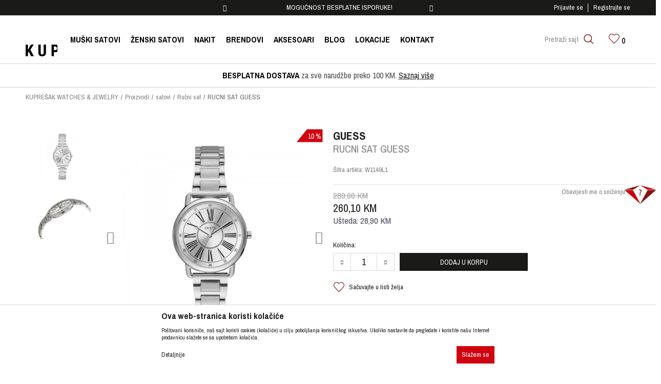

--- FILE ---
content_type: text/html; charset=UTF-8
request_url: http://www.kupresak.ba/rucni-sat/2185-rucni-sat-guess
body_size: 25117
content:
<!DOCTYPE html>
<html lang="bs">
<head>
            <meta name="viewport" content="width=device-width, initial-scale=1">
    
    <meta name="generator" content="NBSHOP 5.9.58" />
    <meta http-equiv="content-type" content="text/html; charset=UTF-8">
    <meta http-equiv="content-language" content="bs" />
    <meta http-equiv="X-UA-Compatible" content="IE=edge">
    <meta name="theme-color" content="">
    <meta name="msapplication-navbutton-color" content="">
    <meta name="apple-mobile-web-app-status-bar-style" content="">
    <link rel="canonical" href="https://www.kupresak.ba/rucni-sat/2185-rucni-sat-guess" />
        <title>RUCNI SAT GUESS  | KUPREŠAK WATCHES & JEWELRY</title>
    <meta name="title" content="RUCNI SAT GUESS  | KUPREŠAK WATCHES & JEWELRY" />
    <meta name="description" content="" />
    <meta property="og:title" content="RUCNI SAT GUESS  | KUPREŠAK WATCHES & JEWELRY"/>
    <meta property="og:type" content="article" />
    <meta property="og:url" content="http://www.kupresak.ba/rucni-sat/2185-rucni-sat-guess" />
    <meta property="og:image" content="https://www.kupresak.ba/files/images/slike_proizvoda/W1149L1.jpg"/>
    <meta property="og:image:url" content="https://www.kupresak.ba/files/images/slike_proizvoda/W1149L1.jpg"/>
    <meta property="og:site_name" content="KUPREŠAK WATCHES & JEWELRY"/>
    <meta property="og:description" content=""/>
    <meta property="fb:admins" content=""/>
    <meta itemprop="name" content="RUCNI SAT GUESS  | KUPREŠAK WATCHES & JEWELRY">
    <meta itemprop="description" content="">
    <meta itemprop="image" content="https://www.kupresak.ba/files/images/slike_proizvoda/W1149L1.jpg">
    <meta name="twitter:card" content="summary_large_image">
    <meta name="twitter:title" content="RUCNI SAT GUESS  | KUPREŠAK WATCHES & JEWELRY">
    <meta name="twitter:description" content="">
    <meta name="twitter:image" content="https://www.kupresak.ba/files/images/slike_proizvoda/W1149L1.jpg">
    <link rel="icon" type="image/vnd.microsoft.icon" href="https://www.kupresak.ba/files/files/2.png" />
    <link rel="shortcut icon" type="image/vnd.microsoft.icon" href="https://www.kupresak.ba/files/files/2.png" />
    <link rel="stylesheet" href="https://www.kupresak.ba/nb-public/themes/nbshop5_v5_8/_static/fonts/nbicon/style.css" type="text/css" />
        <link rel="stylesheet" href="https://www.kupresak.ba/nb-public/themes/nbshop5_kupresak/_static/css/nbcss/style.fonts.theme.css?ver=16_2" type="text/css" /><link rel="stylesheet" href="https://www.kupresak.ba/nb-public/themes/nbshop5_v5_8/_static/css/plugins/nb.core.plugins.min.css?ver=16_2" type="text/css" /><link rel="stylesheet" href="https://www.kupresak.ba/nb-public/themes/nbshop5_v5_8/_static/css/nbcss/style.fonts.css?ver=16_2" type="text/css" /><link rel="stylesheet" href="https://www.kupresak.ba/nb-public/themes/nbshop5_v5_8/_static/css/nbcss/style.typography.css?ver=16_2" type="text/css" /><link rel="stylesheet" href="https://www.kupresak.ba/nb-public/themes/nbshop5_kupresak/_static/css/nbcss/style.typography.theme.css?ver=16_2" type="text/css" /><link rel="stylesheet" href="https://www.kupresak.ba/nb-public/themes/nbshop5_v5_8/_static/css/nbcss/style.helper.css?ver=16_2" type="text/css" /><link rel="stylesheet" href="https://www.kupresak.ba/nb-public/themes/nbshop5_v5_8/_static/css/nbcss/style.animation.css?ver=16_2" type="text/css" /><link rel="stylesheet" href="https://www.kupresak.ba/nb-public/themes/nbshop5_v5_8/_static/css/nbcss/style.basic.css?ver=16_2" type="text/css" /><link rel="stylesheet" href="https://www.kupresak.ba/nb-public/themes/nbshop5_kupresak/_static/css/nbcss/style.basic.theme.css?ver=16_2" type="text/css" /><link rel="stylesheet" href="https://www.kupresak.ba/nb-public/themes/nbshop5_v5_8/_static/css/nbcss/style.article.css?ver=16_2" type="text/css" /><link rel="stylesheet" href="https://www.kupresak.ba/nb-public/themes/nbshop5_v5_8/_static/css/nbcss/style.product.css?ver=16_2" type="text/css" /><link rel="stylesheet" href="https://www.kupresak.ba/nb-public/themes/nbshop5_v5_8/_static/css/nbcss/style.cart.css?ver=16_2" type="text/css" /><link rel="stylesheet" href="https://www.kupresak.ba/nb-public/themes/nbshop5_v5_8/_static/css/nbcss/style.css?ver=16_2" type="text/css" /><link rel="stylesheet" href="https://www.kupresak.ba/nb-public/themes/nbshop5_v5_8/blocks/slider/headlines/style.css?ver=16_2" type="text/css" /><link rel="stylesheet" href="https://www.kupresak.ba/nb-public/themes/nbshop5_v5_8/blocks/product/images/fullscreen_product_slider/style.css?ver=16_2" type="text/css" /><link rel="stylesheet" href="https://www.kupresak.ba/nb-public/themes/nbshop5_v5_8/blocks/product/images/gallery_vertical/style.css?ver=16_2" type="text/css" /><link rel="stylesheet" href="https://www.kupresak.ba/nb-public/themes/nbshop5_v5_8/blocks/product/images/thumbs_vertical/style.css?ver=16_2" type="text/css" /><link rel="stylesheet" href="https://www.kupresak.ba/nb-public/themes/nbshop5_v5_8/blocks/product/images/main_slider/style.css?ver=16_2" type="text/css" /><link rel="stylesheet" href="https://www.kupresak.ba/nb-public/themes/nbshop5_v5_8/blocks/product/product_detail/favorite/style.css?ver=16_2" type="text/css" /><link rel="stylesheet" href="https://www.kupresak.ba/nb-public/themes/nbshop5_v5_8/blocks/product/product_detail/product_info/style.css?ver=16_2" type="text/css" /><link rel="stylesheet" href="https://www.kupresak.ba/nb-public/themes/nbshop5_v5_8/blocks/product/product_detail/product_rate/style.css?ver=16_2" type="text/css" /><link rel="stylesheet" href="https://www.kupresak.ba/nb-public/themes/nbshop5_v5_8/blocks/product/product_details_timer/style.css?ver=16_2" type="text/css" /><link rel="stylesheet" href="https://www.kupresak.ba/nb-public/themes/nbshop5_v5_8/blocks/product/product_size/style.css?ver=16_2" type="text/css" /><link rel="stylesheet" href="https://www.kupresak.ba/nb-public/themes/nbshop5_v5_8/blocks/product/product_detail/quantity_circle/style.css?ver=16_2" type="text/css" /><link rel="stylesheet" href="https://www.kupresak.ba/nb-public/themes/nbshop5_v5_8/blocks/product/product_detail/product_buy/style.css?ver=16_2" type="text/css" /><link rel="stylesheet" href="https://www.kupresak.ba/nb-public/themes/nbshop5_v5_8/blocks/slider/grid/style.css?ver=16_2" type="text/css" /><link rel="stylesheet" href="https://www.kupresak.ba/nb-public/themes/nbshop5_v5_8/blocks/product/product_slider/service_product/style.css?ver=16_2" type="text/css" /><link rel="stylesheet" href="https://www.kupresak.ba/nb-public/themes/nbshop5_v5_8/blocks/product/product_detail/product_not_allowed_buy/style.css?ver=16_2" type="text/css" /><link rel="stylesheet" href="https://www.kupresak.ba/nb-public/themes/nbshop5_v5_8/blocks/comments/comments_content/style.css?ver=16_2" type="text/css" /><link rel="stylesheet" href="https://www.kupresak.ba/nb-public/themes/nbshop5_v5_8/blocks/product/featured_products/style.css?ver=16_2" type="text/css" /><link rel="stylesheet" href="https://www.kupresak.ba/nb-public/themes/nbshop5_v5_8/blocks/modals/popup_notification/style.css?ver=16_2" type="text/css" /><link rel="stylesheet" href="https://www.kupresak.ba/nb-public/themes/nbshop5_v5_8/blocks/product/product_details_iframe/style.css?ver=16_2" type="text/css" /><link rel="stylesheet" href="https://www.kupresak.ba/nb-public/themes/nbshop5_v5_8/blocks/product/images/gallery/style.css?ver=16_2" type="text/css" /><link rel="stylesheet" href="https://www.kupresak.ba/nb-public/themes/nbshop5_v5_8/blocks/product/product_detail/product_info/style.css?ver=16_2" type="text/css" /><link rel="stylesheet" href="https://www.kupresak.ba/nb-public/themes/nbshop5_v5_8/blocks/product/images/main_slider/style.css?ver=16_2" type="text/css" /><link rel="stylesheet" href="https://www.kupresak.ba/nb-public/themes/nbshop5_v5_8/blocks/product/product_detail/favorite/style.css?ver=16_2" type="text/css" /><link rel="stylesheet" href="https://www.kupresak.ba/nb-public/themes/nbshop5_v5_8/blocks/product/product_details_timer/style.css?ver=16_2" type="text/css" /><link rel="stylesheet" href="https://www.kupresak.ba/nb-public/themes/nbshop5_v5_8/blocks/product/product_size/style.css?ver=16_2" type="text/css" /><link rel="stylesheet" href="https://www.kupresak.ba/nb-public/themes/nbshop5_v5_8/blocks/product/product_detail/quantity_circle/style.css?ver=16_2" type="text/css" /><link rel="stylesheet" href="https://www.kupresak.ba/nb-public/themes/nbshop5_v5_8/blocks/product/product_detail/product_buy/style.css?ver=16_2" type="text/css" /><link rel="stylesheet" href="https://www.kupresak.ba/nb-public/themes/nbshop5_v5_8/blocks/product/product_detail/product_buy_bobble/style.css?ver=16_2" type="text/css" /><link rel="stylesheet" href="https://www.kupresak.ba/nb-public/themes/nbshop5_kupresak/_static/css/nbcss/style.theme.css?ver=16_2" type="text/css" /><link rel="stylesheet" href="https://www.kupresak.ba/nb-public/themes/nbshop5_v5_8/_static/css/nbcss/style.responsive.md.css?ver=16_2" type="text/css" /><link rel="stylesheet" href="https://www.kupresak.ba/nb-public/themes/nbshop5_kupresak/_static/css/nbcss/style.responsive.theme.md.css?ver=16_2" type="text/css" /><link rel="stylesheet" href="https://www.kupresak.ba/nb-public/themes/nbshop5_v5_8/_static/css/nbcss/style.responsive.sm.css?ver=16_2" type="text/css" /><link rel="stylesheet" href="https://www.kupresak.ba/nb-public/themes/nbshop5_kupresak/_static/css/nbcss/style.responsive.theme.sm.css?ver=16_2" type="text/css" /><link rel="stylesheet" href="https://www.kupresak.ba/nb-public/themes/nbshop5_v5_8/_static/css/nbcss/style.responsive.xs.css?ver=16_2" type="text/css" /><link rel="stylesheet" href="https://www.kupresak.ba/nb-public/themes/nbshop5_kupresak/_static/css/nbcss/style.responsive.theme.xs.css?ver=16_2" type="text/css" /><link rel="stylesheet" href="https://www.kupresak.ba/nb-public/themes/nbshop5_v5_8/_static/css/nbcss/style.responsive.xxs.css?ver=16_2" type="text/css" /><link rel="stylesheet" href="https://www.kupresak.ba/nb-public/themes/nbshop5_kupresak/_static/css/nbcss/style.responsive.theme.xxs.css?ver=16_2" type="text/css" />    <script type="text/javascript">
        var nb_site_url  = 'https://www.kupresak.ba';
        var nb_site_url_with_country_lang  = 'https://www.kupresak.ba';
        var nb_cart_page_url = 'https://www.kupresak.ba/kupovina';
        var nb_active_page_url = 'http://www.kupresak.ba/rucni-sat/2185-rucni-sat-guess';
        var nb_type_page = 'product';
        var nb_type_page_object_id = '2185';
        var nb_enable_lang = '';
        var promoModalPopNumberDaysInit = 10;
        var showAllwaysOnHomePage = false;
        var resetCookieConfirm = false;
    </script>
        <!-- Global site tag (gtag.js) - Google Analytics -->
<script async src="https://www.googletagmanager.com/gtag/js?id=G-V8LF29BJ4B"></script>
<script>
  window.dataLayer = window.dataLayer || [];
  function gtag(){dataLayer.push(arguments);}
  gtag('js', new Date());

  gtag('config', 'G-V8LF29BJ4B');
</script>
</head>
<body class="cc-bih lc-bs uc-product_list tp-product  b2c-users ">

<div class="header" data-fixed="true">

    <div class="header-top fixed-style">

        <div class="container">

            <div class="block nav-mobile-icon">
    <i class="icon fa fa-bars" aria-hidden="true"></i>
</div>
            <div class="row">

                <div class="hidden-xs col-sm-4">

                    

                </div>

                <div class="hidden-xs col-sm-4 midle-coll">

                    

    <div class="block slider handlines-sldier appear">

        <div class="slider-init"
             data-gtm-slider-items="2"
             data-gtm-slider-position="Header headlines" >

            
                <div class="item"
                     data-gtm-slider-name="SIGURNO PLAĆANJE PLATNIM KARTICAMA!"
                     data-gtm-slider-creative=""
                     data-gtm-slider-id="3"
                     data-promotion-item-id="3">

                    <div class="content">
                        <div class="text-wrapper">
                            <div class="title">SIGURNO PLAĆANJE PLATNIM KARTICAMA!</div>
                            <div class="description"></div>
                            
                        </div>
                    </div>

                </div>

            
                <div class="item"
                     data-gtm-slider-name="MOGUĆNOST BESPLATNE ISPORUKE!"
                     data-gtm-slider-creative=""
                     data-gtm-slider-id="4"
                     data-promotion-item-id="4">

                    <div class="content">
                        <div class="text-wrapper">
                            <div class="title">MOGUĆNOST BESPLATNE ISPORUKE!</div>
                            <div class="description"></div>
                                                            <a href="http://" title="MOGUĆNOST BESPLATNE ISPORUKE!" class="btn btn-small hidden">Pogledaj više</a>
                            
                        </div>
                    </div>

                </div>

            
        </div>

        <div class="slider-arrows slider-navigation-absolute"></div>

    </div>


                </div>

                <div class="col-xs-12 col-sm-4">

                        <nav class="block user">
    <ul class="nav nav-simple">
                                <li class="item item-login">
                <a class="login-btn"  href="" data-permalink="https://www.kupresak.ba/prijava" title="Prijavite se" data-toggle="modal" data-target="#login_modal">
                    <i class="icon fa fa-user" aria-hidden="true"></i>
                    <span>Prijavite se</span>
                </a>
            </li>
                        <li class="item item-register">
                <a class="register-btn" href="" data-permalink="https://www.kupresak.ba/registracija" title="Registrujte se" data-toggle="modal" data-target="#register_modal">
                    Registrujte se                </a>
            </li>
                            </ul>
</nav>
   
                </div>

            </div>

        </div>

    </div>

    <div class="container">
    </div>


    <div class="header-wrapper">
        <div class="container">
            <div class="left-wrapper">
                <div itemscope itemtype="http://schema.org/Organization" class="block logo" >
    <a itemprop="url" href="https://www.kupresak.ba" title="KUPREŠAK WATCHES & JEWELRY">
        <img itemprop="logo" src="/files/files/kupresak.png" class="img-responsive lozad"  title="KUPREŠAK WATCHES & JEWELRY" alt="KUPREŠAK WATCHES & JEWELRY">
    </a>
</div>                <div class="block main-4level ">
    <nav class="nav nav-main-wrapper ease hidden-fullscreen  ">

                <div class="container">
                        
            
            <ul class="nav-main list-inline">

                <div class="nav-main-toplang country-button"></div>
                <div class="nav-main-useractions"></div>

                <li class="level3">
                                <a href="https://www.kupresak.ba/proizvodi/pol-muski/" target="_self" title="MUŠKI SATOVI"><span>MUŠKI SATOVI</span><i class="icon fa fa-angle-down hidden-xs"></i><i class="icon fa fa-angle-right visible-xs"></i> </a><div class="nav-main-submenu-wrapper ease hidden">
                            <div class="container">
                                <ul class="nav-main-submenu"><li class="level3">
                                <a target="_self" href="https://www.kupresak.ba/proizvodi/pol-muski/materijal-narukvice-koza/" title="Sa kožnom narukvicom"><h5>Sa kožnom narukvicom</h5><i class="icon fa fa-angle-down hidden-xs"></i><i class="icon fa fa-angle-right visible-xs"></i></a><li class="">
                                <a target="_self" href="https://www.kupresak.ba/proizvodi/pol-muski/materijal-narukvice-metal/" title="Sa metalnom narukvicom"><h5>Sa metalnom narukvicom</h5><i class="icon fa fa-angle-down hidden-xs"></i><i class="icon fa fa-angle-right visible-xs"></i></a><li class="">
                                <a target="_self" href="https://www.kupresak.ba/proizvodi/pol-muski/materijal-narukvice-guma/" title="Sa gumenom narukvicom"><h5>Sa gumenom narukvicom</h5><i class="icon fa fa-angle-down hidden-xs"></i><i class="icon fa fa-angle-right visible-xs"></i></a><li class="">
                                <a target="_self" href="https://www.kupresak.ba/proizvodi/pol-muski/tip-mehanizma-kvarcni/" title="Kvarcni"><h5>Kvarcni</h5><i class="icon fa fa-angle-down hidden-xs"></i><i class="icon fa fa-angle-right visible-xs"></i></a><li class="">
                                <a target="_self" href="https://www.kupresak.ba/proizvodi/pol-muski/tip-mehanizma-automatik/" title="Automatski/mehanički"><h5>Automatski/mehanički</h5><i class="icon fa fa-angle-down hidden-xs"></i><i class="icon fa fa-angle-right visible-xs"></i></a></ul></div></div></li><li class="level3">
                                <a href="https://www.kupresak.ba/proizvodi/pol-zenski" target="_self" title="ŽENSKI SATOVI"><span>ŽENSKI SATOVI</span><i class="icon fa fa-angle-down hidden-xs"></i><i class="icon fa fa-angle-right visible-xs"></i> </a><div class="nav-main-submenu-wrapper ease hidden">
                            <div class="container">
                                <ul class="nav-main-submenu"><li class="">
                                <a target="_self" href="https://www.kupresak.ba/proizvodi/pol-zenski/materijal-narukvice-koza/" title="Sa kožnom narukvicom"><h5>Sa kožnom narukvicom</h5><i class="icon fa fa-angle-down hidden-xs"></i><i class="icon fa fa-angle-right visible-xs"></i></a><li class="">
                                <a target="_self" href="https://www.kupresak.ba/proizvodi/pol-zenski/materijal-narukvice-celik/" title="Sa metalnom narukvicom"><h5>Sa metalnom narukvicom</h5><i class="icon fa fa-angle-down hidden-xs"></i><i class="icon fa fa-angle-right visible-xs"></i></a><li class="">
                                <a target="_self" href="https://www.kupresak.ba/proizvodi/pol-zenski/materijal-narukvice-guma/" title="Sa gumenom narukvicom"><h5>Sa gumenom narukvicom</h5><i class="icon fa fa-angle-down hidden-xs"></i><i class="icon fa fa-angle-right visible-xs"></i></a></ul></div></div></li><li>
                                <a href="https://www.kupresak.ba/nakit/" target="_self" title="NAKIT"><span>NAKIT</span> </a></li><li class="brand">
                                <a href="https://www.kupresak.ba/brendovi" target="_self" title="BRENDOVI"><span>BRENDOVI</span> </a></li><li>
                                <a href="https://www.kupresak.ba/aksesoari/" target="_self" title="AKSESOARI"><span>AKSESOARI</span> </a></li><li>
                                <a href="https://www.kupresak.ba/blog" target="_self" title="BLOG"><span>BLOG</span> </a></li><li>
                                <a href="https://www.kupresak.ba/radnje" target="_self" title="LOKACIJE"><span>LOKACIJE</span> </a></li><li class="red-menu">
                                <a href="https://www.kupresak.ba/kontakt" target="_self" title="KONTAKT"><span>KONTAKT</span> </a></li>
            </ul>

            <div class="block autocomplete-button  autocomplete-button-simple " data-content="Pretraži sajt" title="Pretraži sajt">
            <span class="title">Pretraži sajt</span>
        <i class="icon fa fa-search" aria-hidden="true"></i>
</div>
            
                    </div>
    
    </nav>

</div>
            </div>
            <div class="right-wrapper">
                <div id="miniCartContent" class="block miniCartContent header-cart"></div>
                
<div id="miniFavContent" class="block header-favorite header-favorite-simple miniFavContent">
    <a href="https://www.kupresak.ba/omiljeno/product" title="Omiljeno">

        <div class="icon-wrapper">
            <i class="icon fa fa-heart-o" aria-hidden="true"></i>
            <span class="description">Omiljeno</span>
        </div>
        <div class="header-carthor-total favorite-header-total">0</div>

    </a>
</div>
            </div>

        </div>
    </div>

</div>


<form autocomplete="off" id="search-form" action="https://www.kupresak.ba/proizvodi" class="search" method="GET">
    <div class="block autocomplete-wrapper hidden">
        <div class="container">
            <div class="autocomplete">
                <input autocomplete="off" type="search" name="search" id="search-text" class="autocomplete-input" placeholder="Pretraži sajt" nb-type="product">
                <i class="icon fa fa-times autocomplete-close" aria-hidden="true"></i>
                <div class="autocomplete-results suggest" data-scroll-color="" data-scroll-width="" data-scroll-padding=""></div>
                <div class="autocomplete-loader hidden">
                    <i class="loader-icon"></i>
                </div>
            </div>
        </div>
    </div>
</form>

<div class="container-fluid appear headlines-slider-home hideon-fullscreen">
    

    <div class="block slider inline-items-slider slider_bellow_home-slider appear">

                <div class="slider-init">
        
            <div class="item">
                                    <div class="content">
                        <div class="text-wrapper">

                                                            <div class="title">BESPLATNA DOSTAVA za sve narudžbe preko 100 KM.</div>
                                <div class="description"><p><strong>BESPLATNA DOSTAVA</strong> za sve narudžbe preko 100 KM. <a href="http://www.kupresak.ba/isporuka">Saznaj vi&scaron;e</a></p>
</div>
                            
                        </div>
                    </div>

            </div>

                </div>
    </div>
    
</div>

<div class="hidden-fullscreen main-content">

<div class="hideon-fullscreen ease-slow">
    
<div class="block breadcrumbs">
    <div class="container">

        <ul>   
            <li>
                <a href="https://www.kupresak.ba" title="KUPREŠAK WATCHES & JEWELRY">
                    KUPREŠAK WATCHES & JEWELRY                </a>
            </li>

            
                
                                                            <li>
                            <a href="https://www.kupresak.ba/proizvodi/" title="Proizvodi" >
                                Proizvodi                            </a>
                        </li>

                                                                <li>
                            <a href="https://www.kupresak.ba/satovi/" title="satovi" >
                                satovi                            </a>
                        </li>

                                                                <li>
                            <a href="https://www.kupresak.ba/rucni-sat/" title="Ručni sat" >
                                Ručni sat                            </a>
                        </li>

                                
                            <li class="active">
                    RUCNI SAT GUESS                 </li>
                    </ul>

        
        
    </div>
</div>


<script type="application/ld+json">
    {
        "@context": "https://schema.org",
        "@type": "BreadcrumbList",
        "itemListElement": [
            {
                "@type": "ListItem",
                "position": 1,
                "name": "KUPREŠAK WATCHES & JEWELRY",
                "item": "https://www.kupresak.ba"
            }
                                ,{
                        "@type": "ListItem",
                        "position": 2,
                        "name": "Proizvodi",
                        "item": "https://www.kupresak.ba/proizvodi/"
                    }
                                    ,{
                        "@type": "ListItem",
                        "position": 3,
                        "name": "satovi",
                        "item": "https://www.kupresak.ba/satovi/"
                    }
                                    ,{
                        "@type": "ListItem",
                        "position": 4,
                        "name": "Ručni sat",
                        "item": "https://www.kupresak.ba/rucni-sat/"
                    }
                                        ,{
                "@type": "ListItem",
                "position": 5,
                "name": "RUCNI SAT GUESS",
                "item": "https://www.kupresak.ba/rucni-sat/2185-rucni-sat-guess"
            }
                    ]
    }
</script>
</div>



    <div class="block sldier fullscreen fullscreen-product-slider">

        <div class="close">
            <span class="icon icon-close" aria-hidden="true"></span>
        </div>
        
            <div class="block slider product-images-thumbs-vertical-fullscreen ">
                <div class="fcreen-slider-wrapper" >
                <div class="slider-init">

                    
                    
                        
                        
                                                                                            <div class="item">
                                    <div class="img-wrapper">
                                        <img src="https://www.kupresak.ba/files/thumbs/files/images/slike_proizvoda/thumbs_320/W1149L1_320px.jpg" class="img-responsive" alt="RUCNI SAT GUESS "  data-index="0">
                                    </div>
                                </div>
                                                            
                        

                    
                        
                        
                                                                                            <div class="item">
                                    <div class="img-wrapper">
                                        <img src="https://www.kupresak.ba/files/thumbs/files/images/slike_proizvoda/thumbs_320/W1149L1_1_320px.jpg" class="img-responsive" alt="RUCNI SAT GUESS "  data-index="1">
                                    </div>
                                </div>
                                                            
                        

                    
                </div>
                <div class="slider-navigation slider-navigation-absolute"></div>
            </div>
            </div>



        
        <div class="slider-init fscrren">

            
            
                

                                            <div class="item">
                            <div class="img-wrapper">
                                <img src="https://www.kupresak.ba/files/thumbs/files/images/slike_proizvoda/thumbs_1200/W1149L1_1200_1200px.jpg" class="img-responsive img-watermark" alt="RUCNI SAT GUESS "  data-index="0">
                               <!-- <img src="" class="img-responsive" alt="" data-index="">-->
                            </div>
                        </div>
                                                                    
                

                                            <div class="item">
                            <div class="img-wrapper">
                                <img src="https://www.kupresak.ba/files/thumbs/files/images/slike_proizvoda/thumbs_1200/W1149L1_1_1200_1200px.jpg" class="img-responsive img-watermark" alt="RUCNI SAT GUESS "  data-index="1">
                               <!-- <img src="" class="img-responsive" alt="" data-index="">-->
                            </div>
                        </div>
                                                                    
                
            
            
        </div>
        <div class="slider-navigation slider-navigation-absolute"></div>
    </div>





<div class="container product-details ease-slow hideon-fullscreen">

    <div class="row appear">
        <div class="col-xs-12">
                        

    <div class="block products-detail-wrapper">

        <div class="row">
            <div class="col-xs-12 col-md-12 product-information-wrapper">
                <div class="col-xs-12 col-sm-6 col-md-6 product-gallery-wrapper appear appear-preloader">

                    
<div class="block product-images vertical-product-images" data-vertical="vertical" data-items="" data-slider-items="3">
    <div class="row">
                    <div class="col-sm-3 col-md-3 hidden-xs">
                

    
        <div class="block slider product-images-thumbs-vertical ">

        
            <div class="slider-init" data-items="3" data-items-md="3" data-items-sm="2" data-items-xs="2" data-items-xxs="2">

                                                    
                        
                                                                                <div class="item">
                                <div class="img-wrapper ">
                                                                                <img src="/files/thumbs/files/images/slike_proizvoda/thumbs_800/W1149L1_800_800px.jpg" class="img-responsive" alt="RUCNI SAT GUESS "  data-index="0">
                                                                    </div>
                            </div>
                                                        
                    
                        
                                                                                <div class="item">
                                <div class="img-wrapper ">
                                                                                <img src="/files/thumbs/files/images/slike_proizvoda/thumbs_800/W1149L1_1_800_800px.jpg" class="img-responsive" alt="RUCNI SAT GUESS "  data-index="1">
                                                                    </div>
                            </div>
                                                        
                    
            </div>
            <div class="slider-navigation slider-navigation-absolute"></div>

                        </div>

    

            
                        </div>
                            <div class="col-xs-12 col-sm-9 col-md-9 main-img">
            
            <div class="product-image-wrapper">

                



    <div class="block slider product-main" style="background-image: url(/files/thumbs/files/images/slike_proizvoda/thumbs_800/W1149L1_800_800px.jpg)">

        <div class="slider-init" data-items="1" data-items-md="1" data-items-sm="1" data-items-xs="1" data-items-xxs="1">
                        


                        
                

                    
                        
                            <div class="item  ">
                                                                                                    <img src="/files/thumbs/files/images/slike_proizvoda/thumbs_800/W1149L1_800_800px.jpg"
                                        class="img-responsive "
                                        data-real-linkg="https://www.kupresak.ba/files/images/slike_proizvoda/W1149L1.jpg"
                                        alt="RUCNI SAT GUESS "
                                        data-index="0"
                                                                                                                                    data-zoom-image="https://www.kupresak.ba/files/thumbs/files/images/slike_proizvoda/thumbs_1200/W1149L1_1200_1200px.jpg"
                                                                                                                              />
                                                                                            </div>

                            
                                                
                    

                

                    
                        
                            <div class="item  ">
                                                                                                    <img src="/files/thumbs/files/images/slike_proizvoda/thumbs_800/W1149L1_1_800_800px.jpg"
                                        class="img-responsive "
                                        data-real-linkg="https://www.kupresak.ba/files/images/slike_proizvoda/W1149L1_1.jpg"
                                        alt="RUCNI SAT GUESS "
                                        data-index="1"
                                                                                                                                    data-zoom-image="https://www.kupresak.ba/files/thumbs/files/images/slike_proizvoda/thumbs_1200/W1149L1_1_1200_1200px.jpg"
                                                                                                                              />
                                                                                            </div>

                            
                                                
                    

                
            
        </div>
        <div class="slider-navigation slider-navigation-absolute"></div>
    </div>

    <input type="hidden" value="/files/thumbs/files/images/slike_proizvoda/thumbs_350/W1149L1_350_350px.jpg" class="product-image-active"/>


                <div class="product-item-overlay loaded ease-slow ">
                                                                <div class="caption-brand">
                            <a href="https://www.kupresak.ba/proizvodi/brend-guess" title="GUESS">
                                <img src="https://www.kupresak.ba/files/images/kupresak/brendovi/guess.jpg" class="img-responsive" alt="GUESS"/>
                            </a>
                        </div>
                                        <div class="caption-product-list">
                                                                                                                    </div>

                                        <div class="caption-discount  discount-10" style="">

                        <div class="discount-old-wraper hide">
                            <div class="discount">
                                <span class="text-old-discount">
                                    <span class="text-old-discount-value"></span>
                                    <span>%</span>
                                </span>
                            </div>

                            <i class="icon-plus caption-plusconnector hide"></i>
                        </div>

                        <span class="text-discount">
                            <span class="text-discount-value">10</span>
                            <span>%</span>
                        </span>

                    </div>
                                                            <div class="caption-icons">
                        
<div  class="product-favorite favorite product-wishlist-add" data-productid="2185" data-favoriteid="-1" data-content="Sačuvajte u listi želja" data-favorite-text-add="Sačuvajte u listi želja" data-favorite-text-delete="Uklonite iz liste želja" rel="popover" data-container="body"  data-trigger="hover"   data-placement="top">
    <i class="icon fa fa-heart-o" aria-hidden="true"></i>    <span class="text">Sačuvajte u listi želja</span>
</div>

<div class="search-product-data-wrapper">
    <a href="javascript:void(0)" title="Provjeri dostupnost u radnjama" onclick="searchProductDataTab('https://www.kupresak.ba/pronadjiuprodavnicama', 'W1149L1');">
        <i class="fa fa-map-marker" aria-hidden="true"></i> Provjeri dostupnost u radnjama    </a>
</div>                    </div>

                    
                </div>

                            </div>

            <div class="clearfix"></div>
                    

    <div class="block social-share detail-social-share social_icons_slider-slider">

        <div class="share-text" >Podeli</div>

        
            
                        <div class="item item-facebook">
                            <a target="_blank" href="https://www.facebook.com/sharer/sharer.php?sdk=joey&u=http%3A%2F%2Fwww.kupresak.ba%2Frucni-sat%2F2185-rucni-sat-guess&display=popup&ref=plugin&src=share_button" title="Facebook">
                                                                <img src="/files/images/kupresak/fb.png" alt="Facebook">
                                                            </a>
                        </div>

                        
        
            
                            <div class="item item-twitter">
                                <a target="_blank" href="https://twitter.com/share?url=http%3A%2F%2Fwww.kupresak.ba%2Frucni-sat%2F2185-rucni-sat-guess" title="Tweet">
                                                                            <img src="/files/images/kupresak/tw.png" alt="Twitter">
                                                                    </a>
                            </div>

                            
        
    </div>


<div class="clearfix"></div>

            <div class="product-image-actions">
                <a href="javascript:void(0)" title="Uvećaj" class="product-images-zoom-open">Uvećaj</a>
                            </div>

        </div>
    </div>

</div>



                </div>

                <div class="col-xs-12 col-sm-6 product-detail-wrapper">

                    
<div class="block product-details-info">

    <div class="heading-wrapper">
                <div class="brand">GUESS</div>
            <div class="brand-img">
                <a href="https://www.kupresak.ba/proizvodi/brend-guess" title="GUESS">
                    <img src="https://www.kupresak.ba/files/images/kupresak/brendovi/guess.jpg" title="GUESS" alt="GUESS">
                </a>
            </div>
        
        <div class="title">
            <h1>
                <span>RUCNI SAT GUESS </span>
            </h1>
        </div>

    </div>

    
            <div class="category">
            <a href="https://www.kupresak.ba/rucni-sat/" title="Ručni sat">
                Ručni sat            </a>
        </div>

    
    
                        <div class="code">
                Šifra artikla: <span>W1149L1</span>
                                            </div>
            
            
            
    
    </div>





                                        

    
                    

    <div class="block product-details-price">
        
        <div class="prev-price product-prev-price product-oldprice hide  product-prev-price-third" data-original-title="Prethodna cena" rel="tooltip" title="Prethodna cena" data-placement="left"  data-trigger="hover">
            <span class="product-oldprice-value value">0,00</span>
            <span class="product-oldprice-currency-value currency">KM</span>
        </div>

        <div class="prev-price product-prev-price product-pricewithoutdiscount  " data-original-title="Vazeca MP cena" rel="tooltip" title="Vazeca MP cena" data-placement="left"  data-trigger="hover">
                        <span class="product-price-without-discount-value value">289,00</span>
            <span class="product-price-without-discount-currency-value currency">KM</span>

        </div>

        <div class="clearfix ">
            <div class="product-price current-price  has-discount" data-original-title="Cijena sa popustom" rel="tooltip" title="Cijena sa popustom"  data-placement="left"  data-trigger="hover">
                <span class="product-price-value value">
                    260,10                                    </span>
                <span class="product-currency-value currency">KM</span>
            </div>
                    </div>

        
        <div class="product-price-wrapper">
            <div class="price-saved product-price-saved  clearfix " >
                Ušteda:
                <span class="product-price-saved-value value">28,90</span>
                <span class="product-currency-saved-value currency">KM</span>
                            </div>
        </div>

        
        
                                    <a id="actionLowerprice" class="action-lowerprice" data-productid="2185" title="Prijavite se kako bi vas obavijestili o sniženju ovog proizvoda!" href="">Obavijesti me o sniženju</a>
                            
    </div>
                                
                    
                    
                                            <a class="action-available binded-to-tab" title="Provjeri dostupnost" onclick="searchProductDataTab('https://www.kupresak.ba/pronadjiuprodavnicama', 'W1149L1');" href="#tab_product_check">
                            Provjeri dostupnost                        </a>
                    
                    

                    <div class="clearfix"></div>

                                        <div class="clearfix"></div>

                    
<!-- product size -->

        
    <div class="block product-attributes-wrapper clearfix" style=" display:none; " >

                    <label>Izaberi veličinu:</label>
                
            

                            <a class="product-help-link" title="Odredi veličinu" data-toggle="modal" data-target="#product_sizeguide_shoes_modal_slider">
                    ( <i class="icon fa fa-table" aria-hidden="true"></i> <span>Odredi veličinu</span> )
                </a>
            
            
        
        <div class="clearfix"></div>
        <ul class="product-attributes list-inline product-attributes-two-sizes ">

                                                                                                                                                <li style=" display:none; " onclick="nbshopJS.checkStoreDeliveryTime('2185','3747','1')" class="ease  "
                                                        data-show-combination-code="-1"
                            data-combination-code="W1149L1"
                            data-productsize-name="NSZ"
                            data-productsize-price="260,10"
                            data-productsize-show-dicount="1"
                            data-productsize-show-caption-plusconnector="-1"
                            data-productsize-dicount="10"
                            data-productsize-olddicount=""
                            data-productsize-price-without-discount="289,00"
                            data-productsize-show-oldprice="-1"
                            data-productsize-oldprice="0,00"
                            data-productsize-show-price-without-tax="-1"
                            data-productsize-price-without-tax="0,00"
                            data-productsize-pricesaved="28,90"
                            data-productsize-combid="3747"
                            data-productsize-quantitypackage="0.0000"
                            rel="tooltip"
                            data-placement="top"
                            data-html="true"
                            data-productsize-flag-price-convert="-1"
                            data-productsize-price-convert="0,00"
                            data-productsize-currency-convert=""
                                                        data-original-title="">
                                
                                    NSZ
                                    
                                                                                            </li>
                    
                                 </ul>
        <input type="hidden" name="product_size" id="product_size" value="">
        <input type="hidden" id="product_id" value="2185">
    </div>

    
    <div class="clearfix"></div>

                
        

                    
                    
    <div class="block product-quantity-info product-quantity-info-circle">
        <span class="quantity-nb">
        0+</span>
        komada na lageru    </div>
                                <div class="block product-detail-buy ">
                <div class="heading-wrapper" >
                    <div class="title">Količina: <span class="packaging-unit"><span class="packaging-quantity">1</span> KO</span></div>
                </div>

                <div class="clearfix"></div>

                <div class="product-quantity-wrapper">

                    <div class="product-quantity-arrows">
                        <i class="icon fa fa-minus quantity-down" aria-hidden="true"></i>
                    </div>
                    <div class="product-quantity">
                        <div class="product-quantity-helper-post">2</div>
                        <input type="text" id="product_quantity" class="product-quantity-input" value="1">
                        <div class="product-quantity-helper-pre">1</div>
                    </div>
                    <div class="product-quantity-arrows">
                        <i class="icon fa fa-plus quantity-up" aria-hidden="true"></i>
                    </div>

                </div>

                <div class="btn-wrapper ">
                                            <button id="nb_addToCartButton"
                                class="btn btn-success shop-button-qnt icon fa-shopping-cart "
                                data-btn-text-no-state="Nema na stanju"
                                data-btn-text-select-size="Odaberite veličinu"
                                data-btn-text-select-characteristic="Odaberite karakteristiku"
                                data-btn-text-addtocart="Dodaj u korpu"
                                data-btn-text-addedtocart="Dodato u korpu" >Dodaj u korpu</button>
                                    </div>

                
            </div>

            <input type="hidden" id="product_comb_id" value="-1"/>
            <input type="hidden" id="product_id" value="2185"/>
            <input type="hidden" id="product_has_comb" value="1"/>
            <input type="hidden" id="product_has_characteristic" value="0"/>
            <input type="hidden" id="product_no_comb_msg" value="Morate izabrati prvo veličinu!"/>

            

                    
<div  class="product-favorite favorite product-wishlist-add" data-productid="2185" data-favoriteid="-1" data-content="Sačuvajte u listi želja" data-favorite-text-add="Sačuvajte u listi želja" data-favorite-text-delete="Uklonite iz liste želja" rel="popover" data-container="body"  data-trigger="hover"   data-placement="top">
    <i class="icon fa fa-heart-o" aria-hidden="true"></i>    <span class="text">Sačuvajte u listi želja</span>
</div>

<div class="search-product-data-wrapper">
    <a href="javascript:void(0)" title="Provjeri dostupnost u radnjama" onclick="searchProductDataTab('https://www.kupresak.ba/pronadjiuprodavnicama', 'W1149L1');">
        <i class="fa fa-map-marker" aria-hidden="true"></i> Provjeri dostupnost u radnjama    </a>
</div>                    

<div class="product-compare product-compare-icon-2185">
    <a onclick="NbCompareProduct.addProduct(2185, 'https://www.kupresak.ba/uporedjivanje-proizvoda');" href="javascript:void(0);" title="" data-content="Uporedite proizod" rel="popover" data-container="body"  data-trigger="hover"   data-placement="top">
        <i class="icon fa fa-exchange" aria-hidden="true"></i>
        <span class="text">Uporedite proizvod</span>
    </a>
</div>

                        <div class="block slider-static grid-slider product_details_benefits-slider" data-gtm-slider-position="Product details benefits" >
                <div class="row ">
                            <div class="item  col-xs-6 col-sm-6 col-md-6 col-lg-3 "
                     data-gtm-slider-name="Sigurna kupovina"
                     data-gtm-slider-creative=""
                     data-gtm-slider-id="143"
                     data-promotion-item-id="143">

                                                                        <div class="img-wrapper">
                                                                    <div class="main-img ">
                                                                                    <a href="http://" target="_self" title="Sigurna kupovina">
                                                                                    <img src="/files/images/kupresak/stit.png" class="img-responsive lozad" alt="Sigurna kupovina" />
                                                                                    </a>
                                                                            </div>
                                                                                            </div>
                        
                    
                        <div class="content">
                                                            <div class="text-wrapper">
                                                                        <a href="http://" target="_self" title="Sigurna kupovina">
                                                                                                                            <div class="title">Sigurna kupovina</div>
                                                                                <div class="description"></div>
                                                                            </a>
                                                                </div>
                                                                                        
                            
                            
                        </div>
                                            
                </div>
                            <div class="item  col-xs-6 col-sm-6 col-md-6 col-lg-3 "
                     data-gtm-slider-name="Mogućnost zamjene"
                     data-gtm-slider-creative=""
                     data-gtm-slider-id="144"
                     data-promotion-item-id="144">

                                                                        <div class="img-wrapper">
                                                                    <div class="main-img ">
                                                                                    <img src="/files/images/kupresak/kuca.png" class="img-responsive lozad" alt="Mogućnost zamjene" />
                                                                            </div>
                                                                                            </div>
                        
                    
                        <div class="content">
                                                            <div class="text-wrapper">
                                                                                                                        <div class="title">Mogućnost zamjene</div>
                                                                                <div class="description"></div>
                                                                        </div>
                                                                                        
                            
                            
                        </div>
                                            
                </div>
                            <div class="item  col-xs-6 col-sm-6 col-md-6 col-lg-3 "
                     data-gtm-slider-name="Besplatna dostava"
                     data-gtm-slider-creative=""
                     data-gtm-slider-id="145"
                     data-promotion-item-id="145">

                                                                        <div class="img-wrapper">
                                                                    <div class="main-img ">
                                                                                    <a href="http://" target="_self" title="Besplatna dostava">
                                                                                    <img src="/files/images/kupresak/kamion.png" class="img-responsive lozad" alt="Besplatna dostava" />
                                                                                    </a>
                                                                            </div>
                                                                                            </div>
                        
                    
                        <div class="content">
                                                            <div class="text-wrapper">
                                                                        <a href="http://" target="_self" title="Besplatna dostava">
                                                                                                                            <div class="title">Besplatna dostava</div>
                                                                                <div class="description"></div>
                                                                            </a>
                                                                </div>
                                                                                        
                            
                            
                        </div>
                                            
                </div>
                            <div class="item  col-xs-6 col-sm-6 col-md-6 col-lg-3 "
                     data-gtm-slider-name="Izbor načina plaćanja"
                     data-gtm-slider-creative=""
                     data-gtm-slider-id="146"
                     data-promotion-item-id="146">

                                                                        <div class="img-wrapper">
                                                                    <div class="main-img ">
                                                                                    <a href="http://" target="_self" title="Izbor načina plaćanja">
                                                                                    <img src="/files/images/kupresak/novac.png" class="img-responsive lozad" alt="Izbor načina plaćanja" />
                                                                                    </a>
                                                                            </div>
                                                                                            </div>
                        
                    
                        <div class="content">
                                                            <div class="text-wrapper">
                                                                        <a href="http://" target="_self" title="Izbor načina plaćanja">
                                                                                                                            <div class="title">Izbor načina plaćanja</div>
                                                                                <div class="description"></div>
                                                                            </a>
                                                                </div>
                                                                                        
                            
                            
                        </div>
                                            
                </div>
                    </div>
            </div>

                    
                    
                    

<div class="add-to-lift-list">
    <a data-toggle="modal" data-target="#login_modal" href="javascript:void(0);" title="Dodaj proizvod u spisak za kupovinu">
                <i class="icon fa fa-check-circle" aria-hidden="true"></i>Dodaj proizvod u spisak za kupovinu    </a>
</div>


                    
                    


                    


                    



                    <div class="clearfix"></div>

                                    </div>
            </div>

            <div class="toggle-banner">
    <div class="item closed">

        
            <div class="block sidebar slider-static sidebar-info ">

                <div class="headline-wrapper">
                    <div class="title">
                        Pomoć pri kupovini                    </div>

                    <div class="description">
                                            </div>
                </div>

                <div class="items-wrapper">
                                            
                            
                            <div class="item ">

                                                                    <div class="img-wrapper">
                                            <img src="/files/files/Temp-300x200(1).jpg" alt="Za više informacija, pomoć i narudžbe               " />
                                    </div>
                                
                                <div class="text-wrapper">

                                    <div class="title">
                                                                                    Za više informacija, pomoć i narudžbe                                                                                               </div>

                                    <div class="description">
                                        <p><a href="mailto:webshop@kupresak.ba">webshop@kupresak.ba</a></p>
                                    </div>

                                </div>

                                
                            </div>

                        
                            
                            <div class="item ">

                                                                    <div class="img-wrapper">
                                            <img src="/files/files/Temp-300x200(1).jpg" alt="Radno vrijeme" />
                                    </div>
                                
                                <div class="text-wrapper">

                                    <div class="title">
                                                                                    Radno vrijeme                                                                                </div>

                                    <div class="description">
                                        <p>Svakog dana od 08h do 16h</p>
                                    </div>

                                </div>

                                
                            </div>

                                            
                </div>

            </div>

        
    </div>
    <div class="toggle-button">
        <span>Pomoć</span>
        <i class="icon fa fa-angle-left" aria-hidden="true"></i>
        <div class="img-wrapper">
                        <img src="https://www.kupresak.ba/files/images/kupresak/help.png" class="img-responsive">
                    </div>
    </div>

</div>

        </div>

    </div>
    

        </div>

        <div class="col-xs-12">

            
    <div class="block product-generic-tabs lists-tabs">
        <ul class="slider-init items-wrapper appear">

                                    <li class="item tab-items item-product_atributes "
                            >
                            <a href="#tab_product_product_atributes" data-toggle="tab" title="Specifikacija">
                                Specifikacija                            </a>
                        </li>
                                            <li class="item tab-items item-comments "
                            >
                            <a href="#tab_product_comments" data-toggle="tab" title="Komentari">
                                Komentari                            </a>
                        </li>
                                            <li class="item tab-items item-check "
                            onclick="searchProductDataTab('https://www.kupresak.ba/pronadjiuprodavnicama', 'W1149L1');">
                            <a href="#tab_product_check" data-toggle="tab" title="Provjeri dostupnost u radnjama">
                                Provjeri dostupnost u radnjama                            </a>
                        </li>
                    
        </ul>

        <div class="tab-content">

                                    <div class="tab-pane  " id="tab_product_product_atributes" itemprop="product_atributes">
                            

        
    
    
    <div class="block product-tab-specification">
        <table class="table product-attrbite-table">
            <thead>
                <tr>
                    <th>Karakteristika</th>
                    <th>Vrijednost</th>
                </tr>
            </thead>
            <tbody>
                                    <tr>
                        <td>Kategorija</td>
                        <td>
                            <a href="https://www.kupresak.ba/rucni-sat/" title="Ručni sat">
                                Ručni sat                            </a>
                        </td>
                    </tr>
                                
                
                                
                                        <tr class="attr-brendovi">
                        <td>Brendovi</td>
                        <td>
                            <a href="https://www.kupresak.ba/proizvodi/brend-guess" title="GUESS">GUESS</a>                        </td>
                    </tr>
                    
                                        <tr class="attr-pol">
                        <td>Pol</td>
                        <td>
                            <a href="https://www.kupresak.ba/proizvodi/pol-zenski" title="Ženski">Ženski</a>                        </td>
                    </tr>
                    
                                        <tr class="attr-tip-mehanizma">
                        <td>Tip mehanizma</td>
                        <td>
                            <a href="https://www.kupresak.ba/proizvodi/tip-mehanizma-kvarcni" title="Kvarcni">Kvarcni</a>                        </td>
                    </tr>
                    
                                        <tr class="attr-materijal-sata">
                        <td>Materijal sata</td>
                        <td>
                            <a href="https://www.kupresak.ba/proizvodi/materijal-sata-celik" title="Čelik">Čelik</a>                        </td>
                    </tr>
                    
                                        <tr class="attr-materijal-narukvice">
                        <td>Materijal narukvice</td>
                        <td>
                            <a href="https://www.kupresak.ba/proizvodi/materijal-narukvice-celik" title="Čelik">Čelik</a>                        </td>
                    </tr>
                    
                                        <tr class="attr-boja-narukvice">
                        <td>Boja narukvice</td>
                        <td>
                            <a href="https://www.kupresak.ba/proizvodi/boja-narukvice-srebrna" title="Srebrna">Srebrna</a>                        </td>
                    </tr>
                    
                                        <tr class="attr-boja-kucista">
                        <td>Boja kućišta</td>
                        <td>
                            <a href="https://www.kupresak.ba/proizvodi/boja-kucista-srebrna" title="Srebrna">Srebrna</a>                        </td>
                    </tr>
                    
                                        <tr class="attr-tip-stakla">
                        <td>Tip stakla</td>
                        <td>
                            <a href="https://www.kupresak.ba/proizvodi/tip-stakla-mineralno" title="Mineralno">Mineralno</a>                        </td>
                    </tr>
                    
                                        <tr class="attr-velicina">
                        <td>Veličina</td>
                        <td>
                            <a href="https://www.kupresak.ba/proizvodi/velicina-40mm" title="40mm">40mm</a>                        </td>
                    </tr>
                    
                                        <tr class="attr-vodootpornost">
                        <td>Vodootpornost</td>
                        <td>
                            <a href="https://www.kupresak.ba/proizvodi/vodootpornost-3-bara" title="3 bara">3 bara</a>                        </td>
                    </tr>
                    
                                                    </tbody>
        </table>
    </div>



                        </div>
                                            <div class="tab-pane  " id="tab_product_comments" itemprop="comments">
                            
<div class="block comments comments-two">
    
    <form class="form-comment" role="form" method="POST" data-remote-url="http://www.kupresak.ba/rucni-sat/2185-rucni-sat-guess">

        <div class="heading-wrapper">
            <div class="title">
                <h3><span>Ostavi komentar</span></h3>
            </div>
        </div>

        <div class="comments-input-wrapper">

            
            
            <div class="clear"></div>

            <div class="alert hidden"></div>

            <div class="row inputs-wrapper ">
                <div class="col-xs-12 col-sm-6 col-md-6">
                    <div class="form-group form-group-name ">
                        <label for="comment_name">Ime/Nadimak</label>
                        <input type="text" class="form-control" id="comment_name" name="comment_name" placeholder="Ime/Nadimak" value="" required>
                    </div>
                </div>
                <div class="col-xs-12 col-sm-6 col-md-6">
                    <div class="form-group form-group-email">
                        <label for="comment_email">Email</label>
                        <input type="email" class="form-control" name="comment_email" id="comment_email" placeholder="Email" value="" required>
                    </div>
                </div>
                <div class="col-xs-12 col-md-12">
                                                                   <div class="label-info">
                           <label>Kako biste ocenili uslugu ove ordinacije(rezultat, kvalitet, ljubaznost, izgled ordinacije?</label>
                       </div>
                            <div class="form-group  form-group-rating">
                            <div id="rateYo" data-start-color="" data-end-color="" data-normal-fill="" class="form-control">
                                <div class="rate-wrapper">
                                    <div class="back-stars"><!--
                                        --><i class="icon fa fa-star"  aria-hidden="true"></i><!--
                                        --><i class="icon fa fa-star"  aria-hidden="true"></i><!--
                                        --><i class="icon fa fa-star"  aria-hidden="true"></i><!--
                                        --><i class="icon fa fa-star"  aria-hidden="true"></i><!--
                                        --><i class="icon fa fa-star"  aria-hidden="true"></i><!--
                                    --></div>
                                    <div class="front-stars"><!--
                                        --><i class="icon fa fa-star"  aria-hidden="true"></i><!--
                                        --><i class="icon fa fa-star"  aria-hidden="true"></i><!--
                                        --><i class="icon fa fa-star"  aria-hidden="true"></i><!--
                                        --><i class="icon fa fa-star"  aria-hidden="true"></i><!--
                                        --><i class="icon fa fa-star"  aria-hidden="true"></i><!--
                                    --></div>
                                </div>
                            </div>
                        </div>
                                                        </div>
                <div class="col-xs-12 col-md-12">
                    <div class="form-group form-group-message">
                        <label for="comment_message">Poruka</label>
                        <textarea class="form-control" rows="5" id="comment_message" name="comment_message" placeholder="Poruka" required></textarea>
                    </div>
                </div>
                <div class="col-xs-12 col-md-12">
                    <div class="form-group  form-group-btn">
                        <input type="hidden" name="objectId" value="2185"/>
                        <input type="hidden" name="type" value="product"/>
                        <input type="hidden" name="device" value="desktop"/>
                        <input type="hidden" id="rating_stars" name="rating_stars" value=""/>
                        <button type="submit" id="comment_submit" name="comment_submit" class="btn btn-info confirm-loader"><span>Pošalji</span><span class="loading">Obrada <i class="icon fa fa-spinner" aria-hidden="true"></i></span></button>
                    </div>
                </div>

                <div class="clearfix"></div>
            </div>
        </div>

    </form>
    
</div>

<div class="comments-content-wrapper" id="commentsContent">
    
<div id="comments-list-content" class="block comment-content">

    
        <div class="no-comment-notice">
            <span>Trenutno nema komentara</span>
        </div>

    
</div>
</div>
                        </div>
                                            <div class="tab-pane promotion-wrapper " id="tab_product_check" itemprop="check">
                            
<div id="tab_product_check" itemprop="check">
    <div class="loader-wrapper hidden">
        <i class="icon loader-icon"></i>
    </div>
</div>                        </div>
                    
        </div>
    </div>

        </div>

        <div class="col-xs-12">

                        

    
        <div class="block slider product-slider product similar-products-slider   appear" data-list-name="Slični proizvodi">

                            <div class="heading-wrapper heading-wrapper-bordered">

                    <div class="title"><h2><span>Slični proizvodi</span></h2></div>

                    
                </div>
            
            <div class="slider-init items-wrapper">

                
                    
                    <div class="item product-item "
                         data-productposition="1"
                         data-productid="12839"
                         data-product-item-id="T1502101111600"
                         data-productName="TISSOT RUCNI SAT "
                         data-productCode="T1502101111600"
                         data-productBrand="TISSOT"
                         data-productCategoryId="1"
                         data-productCategory=""
                         data-productCatBread="Proizvodi > satovi > Ručni sat"
                         data-productPrice="770,00"
                    >

                        <div class="img-wrapper">

                            <a href="https://www.kupresak.ba/rucni-sat/12839-tissot-rucni-sat" title="TISSOT RUCNI SAT ">
                                <img src="/files/thumbs/files/images/2026/1/14/thumbs_350/image-1200x120020282129_350_350px.jpg" class="img-responsive lozad" alt="TISSOT RUCNI SAT ">
                                <span class="img-overlay"></span>
                            </a>
                                                            <div class="img-hover">
                                    <a href="https://www.kupresak.ba/rucni-sat/12839-tissot-rucni-sat" title="TISSOT RUCNI SAT ">

                                        <img src="/files/thumbs/files/images/2026/1/14/thumbs_350/image-1200x120020282129_350_350px.jpg" class="img-responsive lozad hover" alt="TISSOT RUCNI SAT ">
                                    </a>
                                </div>
                            
                            <div class="btn-wrapper">
                                <a href="https://www.kupresak.ba/rucni-sat/12839-tissot-rucni-sat" class="product-link" title="TISSOT RUCNI SAT ">
                                    <span>Detaljnije</span>
                                    <i class="icon fa fa-reply fa-flip-horizontal" aria-hidden="true"></i>
                                </a>
                                <a href="" class="quick-view showProductDetailsQuickViewOnModal" title="Brzi pregled" data-remote-modal-quick-wiew-product-permalink="https://www.kupresak.ba/rucni-sat/12839-tissot-rucni-sat?iframeView=1" >
                                    <span>Brzi pregled</span>
                                    <i class="icon fa fa-eye" aria-hidden="true"></i>
                                </a>
                            </div>

                            
                                                                                                                                                        <div class="caption-brand">
                                        <a href="https://www.kupresak.ba/proizvodi/brend-tissot" title="TISSOT">
                                            <img src="https://www.kupresak.ba/files/thumbs/files/images/kupresak/brendovi/thumbs_50/tissot_50px.png" class="img-responsive" alt="TISSOT"/>
                                        </a>
                                    </div>
                                                            
                            <div class="caption-icons">
                                <a href="javascript:void(0)" class="quick-view showProductDetailsQuickViewOnModal" title="Brzi pregled proizvoda" data-remote-modal-quick-wiew-product-permalink="https://www.kupresak.ba/rucni-sat/12839-tissot-rucni-sat?iframeView=1" data-content="Brzi pregled proizvoda" data-trigger="hover" data-container="body" data-placement="top" rel="tooltip" data-original-title="Brzi pregled proizvoda">
                                    <i class="icon fa fa-eye" aria-hidden="true"></i>
                                </a>
                                <div class="favorite" data-favoriteid="" data-content="Dodaj u listu omiljenih proizvoda" data-favorite-text-add="Dodaj u listu omiljenih proizvoda" data-favorite-text-delete="Obriši iz liste omiljenih proizvoda" data-original-title="Dodaj u listu omiljenih proizvoda" rel="tooltip" data-trigger="hover" data-placement="top">
                                    <i class="icon fa fa-heart-o" aria-hidden="true"></i>
                                </div>
                                <div class="product-compare product-compare-icon-12839">
                                    <a onclick="NbCompareProduct.addProduct(12839, 'https://www.kupresak.ba/uporedjivanje-proizvoda');" href="javascript:void(0);" title="Uporedi proizvod" data-content="Dodaj u listu proizvoda za upoređivanje" data-original-title="Dodaj u listu proizvoda za upoređivanje" rel="tooltip" data-trigger="hover" data-placement="top">
                                        <i class="icon fa fa-exchange" aria-hidden="true"></i>
                                    </a>
                                </div>
                            </div>

                                                    </div>

                        <div class="action-btn-wrapper">
                            <a href="javascript:void(0)" class="quick-view showProductDetailsQuickViewOnModal" title="Brzi pregled proizvoda" data-remote-modal-quick-wiew-product-permalink="https://www.kupresak.ba/rucni-sat/12839-tissot-rucni-sat?iframeView=1" data-content="Brzi pregled proizvoda" data-trigger="hover" data-container="body" data-placement="top" rel="tooltip" data-original-title="Brzi pregled proizvoda">
                                <i class="icon fa fa-eye" aria-hidden="true"></i>
                            </a>
                            <div class="favorite" data-favoriteid="" data-content="Dodaj u listu omiljenih proizvoda" data-favorite-text-add="Dodaj u listu omiljenih proizvoda" data-favorite-text-delete="Obriši iz liste omiljenih proizvoda" data-original-title="Dodaj u listu omiljenih proizvoda" rel="tooltip" data-trigger="hover" data-placement="top">
                                <i class="icon fa fa-heart-o" aria-hidden="true"></i>
                                <span class="text">Sačuvano u omiljne</span>
                            </div>
                        </div>

                        
                        <div class="text-wrapper ">
                                                            <div class="brand">
                                    <a href="https://www.kupresak.ba/proizvodi/brend-tissot" title="TISSOT">TISSOT</a>
                                </div>
                            
                            
                                                                    <div class="category-wrapper">
                                        <a href="https://www.kupresak.ba/rucni-sat/" class="category" title="Ručni sat"  data-original-title="Ručni sat" rel="tooltip" title="Šifra proizvoda" data-placement="top" data-trigger="hover">Ručni sat</a>
                                                                                <span class="code" data-original-title="Šifra proizvoda" rel="tooltip" title="Šifra proizvoda" data-placement="top" data-trigger="hover">T1502101111600</span>
                                    </div>
                                
                            
                            <div class="atributte-images-wrapper-out">
                                                            </div>

                            <div class="preorder-date-wrapper">
                                                            </div>

                            
                            
                                <div class="title">
                                    <a href="https://www.kupresak.ba/rucni-sat/12839-tissot-rucni-sat" title="TISSOT RUCNI SAT ">
                                        TISSOT RUCNI SAT                                     </a>
                                </div>

                            
                            
                            <div class="product-description"></div>
                                                                                        <div class="text-buttons-wrapper">
                                    <a href="https://www.kupresak.ba/rucni-sat/12839-tissot-rucni-sat" class="btn btn-product new-product-link">Detaljnije</a>
                                    <a href class="btn btn-product new-call-modal" data-toggle="modal" data-target="#modal_location_buy">Kupi</a>
                                </div>
                                                        <div class="prices-wrapper">
                                
                                                                                                                                                    <div class="current-price " data-original-title="Važeća MP cena" rel="tooltip" title="Važeća MP cena" data-placement="top" data-trigger="hover">
                                            770,00                                            <span>KM</span>
                                        </div>
                                                                                                                    
                                    
                                    
                                    
                                    
                                    
                                                            </div>

                            
                                                            <div class="options-wrapper product-sizes-v2">
                                    
                                                                            


    <div class="product-sizes quantity-active">
        <div class="sizes-selector-wrapper hidden">
            <div class="sizes-selector"><span class="size-text">Veličina</span><span class="size-icon"></span></div>
            <div class="sizes-btn-wrapper quantity-select-wrapper">
                <div class="sizes-inner-wrapper">
                                                                                        <div class="item btn btn-sizes hidden active hidden"
                                         data-productsize-name="NSZ"
                                         data-productsize-combid="20588"
                                         data-filter_cm=""
                                         data-filter_eu=""
                                         data-filter="size">
                                        <span class="original-size" >NSZ</span>
                                        <span class="eur-size" style="display:none;"></span>
                                        <span class="cm-size"  style="display:none;"></span>
                                    </div>
                                                                                                        
                </div>
            </div>
                    </div>

        
                            <div class="product-list-quantity-wrapper">
                    <div class="product-list-quantity">
                        <input type="text" class="product-list-quantity-input" value="1">
                    </div>
                    <div class="product-list-quantity-arrows quantity-up">
                        <i class="icon fa fa-plus" aria-hidden="true"></i>
                    </div>
                    <div class="product-list-quantity-arrows quantity-down">
                        <i class="icon fa fa-minus" aria-hidden="true"></i>
                    </div>
                </div>
            
            <button class="1 btn abs-button-reserve  buyButtonOnLists"
                    data-product-has-comb="1"
                    data-product-comb-id="20588"
                    data-product-size-name="NSZ"
                    data-product-quantity="1"
                                        data-product-no-comb-msg="Morate izabrati prvo veličinu!"
                    data-btn-text-no-state="Nema na stanju"
                    data-btn-text-select-size="Odaberite veličinu"
                    data-btn-text-addtocart="Dodajte u korpu"
                    data-btn-text-addedtocart="Dodato u korpu"
                    title="">
                <span>Dodajte u korpu</span>
            </button>
        
    </div>
                                    
                                </div>
                            
                            
                        </div>
                                            </div>

                
                    
                    <div class="item product-item "
                         data-productposition="2"
                         data-productid="12838"
                         data-product-item-id="T1394071604100"
                         data-productName="TISSOT RUCNI SAT "
                         data-productCode="T1394071604100"
                         data-productBrand="TISSOT"
                         data-productCategoryId="1"
                         data-productCategory=""
                         data-productCatBread="Proizvodi > satovi > Ručni sat"
                         data-productPrice="1.500,00"
                    >

                        <div class="img-wrapper">

                            <a href="https://www.kupresak.ba/rucni-sat/12838-tissot-rucni-sat" title="TISSOT RUCNI SAT ">
                                <img src="/files/thumbs/files/images/2026/1/14/thumbs_350/image-1200x1200281229_350_350px.jpg" class="img-responsive lozad" alt="TISSOT RUCNI SAT ">
                                <span class="img-overlay"></span>
                            </a>
                                                            <div class="img-hover">
                                    <a href="https://www.kupresak.ba/rucni-sat/12838-tissot-rucni-sat" title="TISSOT RUCNI SAT ">

                                        <img src="/files/thumbs/files/images/2026/1/14/thumbs_350/image-1200x1200281229_350_350px.jpg" class="img-responsive lozad hover" alt="TISSOT RUCNI SAT ">
                                    </a>
                                </div>
                            
                            <div class="btn-wrapper">
                                <a href="https://www.kupresak.ba/rucni-sat/12838-tissot-rucni-sat" class="product-link" title="TISSOT RUCNI SAT ">
                                    <span>Detaljnije</span>
                                    <i class="icon fa fa-reply fa-flip-horizontal" aria-hidden="true"></i>
                                </a>
                                <a href="" class="quick-view showProductDetailsQuickViewOnModal" title="Brzi pregled" data-remote-modal-quick-wiew-product-permalink="https://www.kupresak.ba/rucni-sat/12838-tissot-rucni-sat?iframeView=1" >
                                    <span>Brzi pregled</span>
                                    <i class="icon fa fa-eye" aria-hidden="true"></i>
                                </a>
                            </div>

                            
                                                                                                                                                        <div class="caption-brand">
                                        <a href="https://www.kupresak.ba/proizvodi/brend-tissot" title="TISSOT">
                                            <img src="https://www.kupresak.ba/files/thumbs/files/images/kupresak/brendovi/thumbs_50/tissot_50px.png" class="img-responsive" alt="TISSOT"/>
                                        </a>
                                    </div>
                                                            
                            <div class="caption-icons">
                                <a href="javascript:void(0)" class="quick-view showProductDetailsQuickViewOnModal" title="Brzi pregled proizvoda" data-remote-modal-quick-wiew-product-permalink="https://www.kupresak.ba/rucni-sat/12838-tissot-rucni-sat?iframeView=1" data-content="Brzi pregled proizvoda" data-trigger="hover" data-container="body" data-placement="top" rel="tooltip" data-original-title="Brzi pregled proizvoda">
                                    <i class="icon fa fa-eye" aria-hidden="true"></i>
                                </a>
                                <div class="favorite" data-favoriteid="" data-content="Dodaj u listu omiljenih proizvoda" data-favorite-text-add="Dodaj u listu omiljenih proizvoda" data-favorite-text-delete="Obriši iz liste omiljenih proizvoda" data-original-title="Dodaj u listu omiljenih proizvoda" rel="tooltip" data-trigger="hover" data-placement="top">
                                    <i class="icon fa fa-heart-o" aria-hidden="true"></i>
                                </div>
                                <div class="product-compare product-compare-icon-12838">
                                    <a onclick="NbCompareProduct.addProduct(12838, 'https://www.kupresak.ba/uporedjivanje-proizvoda');" href="javascript:void(0);" title="Uporedi proizvod" data-content="Dodaj u listu proizvoda za upoređivanje" data-original-title="Dodaj u listu proizvoda za upoređivanje" rel="tooltip" data-trigger="hover" data-placement="top">
                                        <i class="icon fa fa-exchange" aria-hidden="true"></i>
                                    </a>
                                </div>
                            </div>

                                                    </div>

                        <div class="action-btn-wrapper">
                            <a href="javascript:void(0)" class="quick-view showProductDetailsQuickViewOnModal" title="Brzi pregled proizvoda" data-remote-modal-quick-wiew-product-permalink="https://www.kupresak.ba/rucni-sat/12838-tissot-rucni-sat?iframeView=1" data-content="Brzi pregled proizvoda" data-trigger="hover" data-container="body" data-placement="top" rel="tooltip" data-original-title="Brzi pregled proizvoda">
                                <i class="icon fa fa-eye" aria-hidden="true"></i>
                            </a>
                            <div class="favorite" data-favoriteid="" data-content="Dodaj u listu omiljenih proizvoda" data-favorite-text-add="Dodaj u listu omiljenih proizvoda" data-favorite-text-delete="Obriši iz liste omiljenih proizvoda" data-original-title="Dodaj u listu omiljenih proizvoda" rel="tooltip" data-trigger="hover" data-placement="top">
                                <i class="icon fa fa-heart-o" aria-hidden="true"></i>
                                <span class="text">Sačuvano u omiljne</span>
                            </div>
                        </div>

                        
                        <div class="text-wrapper ">
                                                            <div class="brand">
                                    <a href="https://www.kupresak.ba/proizvodi/brend-tissot" title="TISSOT">TISSOT</a>
                                </div>
                            
                            
                                                                    <div class="category-wrapper">
                                        <a href="https://www.kupresak.ba/rucni-sat/" class="category" title="Ručni sat"  data-original-title="Ručni sat" rel="tooltip" title="Šifra proizvoda" data-placement="top" data-trigger="hover">Ručni sat</a>
                                                                                <span class="code" data-original-title="Šifra proizvoda" rel="tooltip" title="Šifra proizvoda" data-placement="top" data-trigger="hover">T1394071604100</span>
                                    </div>
                                
                            
                            <div class="atributte-images-wrapper-out">
                                                            </div>

                            <div class="preorder-date-wrapper">
                                                            </div>

                            
                            
                                <div class="title">
                                    <a href="https://www.kupresak.ba/rucni-sat/12838-tissot-rucni-sat" title="TISSOT RUCNI SAT ">
                                        TISSOT RUCNI SAT                                     </a>
                                </div>

                            
                            
                            <div class="product-description"></div>
                                                                                        <div class="text-buttons-wrapper">
                                    <a href="https://www.kupresak.ba/rucni-sat/12838-tissot-rucni-sat" class="btn btn-product new-product-link">Detaljnije</a>
                                    <a href class="btn btn-product new-call-modal" data-toggle="modal" data-target="#modal_location_buy">Kupi</a>
                                </div>
                                                        <div class="prices-wrapper">
                                
                                                                                                                                                    <div class="current-price " data-original-title="Važeća MP cena" rel="tooltip" title="Važeća MP cena" data-placement="top" data-trigger="hover">
                                            1.500,00                                            <span>KM</span>
                                        </div>
                                                                                                                    
                                    
                                    
                                    
                                    
                                    
                                                            </div>

                            
                                                            <div class="options-wrapper product-sizes-v2">
                                    
                                                                            


    <div class="product-sizes quantity-active">
        <div class="sizes-selector-wrapper hidden">
            <div class="sizes-selector"><span class="size-text">Veličina</span><span class="size-icon"></span></div>
            <div class="sizes-btn-wrapper quantity-select-wrapper">
                <div class="sizes-inner-wrapper">
                                                                                        <div class="item btn btn-sizes hidden active hidden"
                                         data-productsize-name="NSZ"
                                         data-productsize-combid="20568"
                                         data-filter_cm=""
                                         data-filter_eu=""
                                         data-filter="size">
                                        <span class="original-size" >NSZ</span>
                                        <span class="eur-size" style="display:none;"></span>
                                        <span class="cm-size"  style="display:none;"></span>
                                    </div>
                                                                                                        
                </div>
            </div>
                    </div>

        
                            <div class="product-list-quantity-wrapper">
                    <div class="product-list-quantity">
                        <input type="text" class="product-list-quantity-input" value="1">
                    </div>
                    <div class="product-list-quantity-arrows quantity-up">
                        <i class="icon fa fa-plus" aria-hidden="true"></i>
                    </div>
                    <div class="product-list-quantity-arrows quantity-down">
                        <i class="icon fa fa-minus" aria-hidden="true"></i>
                    </div>
                </div>
            
            <button class="1 btn abs-button-reserve  buyButtonOnLists"
                    data-product-has-comb="1"
                    data-product-comb-id="20568"
                    data-product-size-name="NSZ"
                    data-product-quantity="1"
                                        data-product-no-comb-msg="Morate izabrati prvo veličinu!"
                    data-btn-text-no-state="Nema na stanju"
                    data-btn-text-select-size="Odaberite veličinu"
                    data-btn-text-addtocart="Dodajte u korpu"
                    data-btn-text-addedtocart="Dodato u korpu"
                    title="">
                <span>Dodajte u korpu</span>
            </button>
        
    </div>
                                    
                                </div>
                            
                            
                        </div>
                                            </div>

                
                    
                    <div class="item product-item "
                         data-productposition="3"
                         data-productid="12837"
                         data-product-item-id="T1374271109100"
                         data-productName="TISSOT RUCNI SAT "
                         data-productCode="T1374271109100"
                         data-productBrand="TISSOT"
                         data-productCategoryId="1"
                         data-productCategory=""
                         data-productCatBread="Proizvodi > satovi > Ručni sat"
                         data-productPrice="3.670,00"
                    >

                        <div class="img-wrapper">

                            <a href="https://www.kupresak.ba/rucni-sat/12837-tissot-rucni-sat" title="TISSOT RUCNI SAT ">
                                <img src="/files/thumbs/files/images/2026/1/14/thumbs_350/image-1200x120020282329_350_350px.jpg" class="img-responsive lozad" alt="TISSOT RUCNI SAT ">
                                <span class="img-overlay"></span>
                            </a>
                                                            <div class="img-hover">
                                    <a href="https://www.kupresak.ba/rucni-sat/12837-tissot-rucni-sat" title="TISSOT RUCNI SAT ">

                                        <img src="/files/thumbs/files/images/2026/1/14/thumbs_350/image-1200x120020282329_350_350px.jpg" class="img-responsive lozad hover" alt="TISSOT RUCNI SAT ">
                                    </a>
                                </div>
                            
                            <div class="btn-wrapper">
                                <a href="https://www.kupresak.ba/rucni-sat/12837-tissot-rucni-sat" class="product-link" title="TISSOT RUCNI SAT ">
                                    <span>Detaljnije</span>
                                    <i class="icon fa fa-reply fa-flip-horizontal" aria-hidden="true"></i>
                                </a>
                                <a href="" class="quick-view showProductDetailsQuickViewOnModal" title="Brzi pregled" data-remote-modal-quick-wiew-product-permalink="https://www.kupresak.ba/rucni-sat/12837-tissot-rucni-sat?iframeView=1" >
                                    <span>Brzi pregled</span>
                                    <i class="icon fa fa-eye" aria-hidden="true"></i>
                                </a>
                            </div>

                            
                                                                                                                                                        <div class="caption-brand">
                                        <a href="https://www.kupresak.ba/proizvodi/brend-tissot" title="TISSOT">
                                            <img src="https://www.kupresak.ba/files/thumbs/files/images/kupresak/brendovi/thumbs_50/tissot_50px.png" class="img-responsive" alt="TISSOT"/>
                                        </a>
                                    </div>
                                                            
                            <div class="caption-icons">
                                <a href="javascript:void(0)" class="quick-view showProductDetailsQuickViewOnModal" title="Brzi pregled proizvoda" data-remote-modal-quick-wiew-product-permalink="https://www.kupresak.ba/rucni-sat/12837-tissot-rucni-sat?iframeView=1" data-content="Brzi pregled proizvoda" data-trigger="hover" data-container="body" data-placement="top" rel="tooltip" data-original-title="Brzi pregled proizvoda">
                                    <i class="icon fa fa-eye" aria-hidden="true"></i>
                                </a>
                                <div class="favorite" data-favoriteid="" data-content="Dodaj u listu omiljenih proizvoda" data-favorite-text-add="Dodaj u listu omiljenih proizvoda" data-favorite-text-delete="Obriši iz liste omiljenih proizvoda" data-original-title="Dodaj u listu omiljenih proizvoda" rel="tooltip" data-trigger="hover" data-placement="top">
                                    <i class="icon fa fa-heart-o" aria-hidden="true"></i>
                                </div>
                                <div class="product-compare product-compare-icon-12837">
                                    <a onclick="NbCompareProduct.addProduct(12837, 'https://www.kupresak.ba/uporedjivanje-proizvoda');" href="javascript:void(0);" title="Uporedi proizvod" data-content="Dodaj u listu proizvoda za upoređivanje" data-original-title="Dodaj u listu proizvoda za upoređivanje" rel="tooltip" data-trigger="hover" data-placement="top">
                                        <i class="icon fa fa-exchange" aria-hidden="true"></i>
                                    </a>
                                </div>
                            </div>

                                                    </div>

                        <div class="action-btn-wrapper">
                            <a href="javascript:void(0)" class="quick-view showProductDetailsQuickViewOnModal" title="Brzi pregled proizvoda" data-remote-modal-quick-wiew-product-permalink="https://www.kupresak.ba/rucni-sat/12837-tissot-rucni-sat?iframeView=1" data-content="Brzi pregled proizvoda" data-trigger="hover" data-container="body" data-placement="top" rel="tooltip" data-original-title="Brzi pregled proizvoda">
                                <i class="icon fa fa-eye" aria-hidden="true"></i>
                            </a>
                            <div class="favorite" data-favoriteid="" data-content="Dodaj u listu omiljenih proizvoda" data-favorite-text-add="Dodaj u listu omiljenih proizvoda" data-favorite-text-delete="Obriši iz liste omiljenih proizvoda" data-original-title="Dodaj u listu omiljenih proizvoda" rel="tooltip" data-trigger="hover" data-placement="top">
                                <i class="icon fa fa-heart-o" aria-hidden="true"></i>
                                <span class="text">Sačuvano u omiljne</span>
                            </div>
                        </div>

                        
                        <div class="text-wrapper ">
                                                            <div class="brand">
                                    <a href="https://www.kupresak.ba/proizvodi/brend-tissot" title="TISSOT">TISSOT</a>
                                </div>
                            
                            
                                                                    <div class="category-wrapper">
                                        <a href="https://www.kupresak.ba/rucni-sat/" class="category" title="Ručni sat"  data-original-title="Ručni sat" rel="tooltip" title="Šifra proizvoda" data-placement="top" data-trigger="hover">Ručni sat</a>
                                                                                <span class="code" data-original-title="Šifra proizvoda" rel="tooltip" title="Šifra proizvoda" data-placement="top" data-trigger="hover">T1374271109100</span>
                                    </div>
                                
                            
                            <div class="atributte-images-wrapper-out">
                                                            </div>

                            <div class="preorder-date-wrapper">
                                                            </div>

                            
                            
                                <div class="title">
                                    <a href="https://www.kupresak.ba/rucni-sat/12837-tissot-rucni-sat" title="TISSOT RUCNI SAT ">
                                        TISSOT RUCNI SAT                                     </a>
                                </div>

                            
                            
                            <div class="product-description"></div>
                                                                                        <div class="text-buttons-wrapper">
                                    <a href="https://www.kupresak.ba/rucni-sat/12837-tissot-rucni-sat" class="btn btn-product new-product-link">Detaljnije</a>
                                    <a href class="btn btn-product new-call-modal" data-toggle="modal" data-target="#modal_location_buy">Kupi</a>
                                </div>
                                                        <div class="prices-wrapper">
                                
                                                                                                                                                    <div class="current-price " data-original-title="Važeća MP cena" rel="tooltip" title="Važeća MP cena" data-placement="top" data-trigger="hover">
                                            3.670,00                                            <span>KM</span>
                                        </div>
                                                                                                                    
                                    
                                    
                                    
                                    
                                    
                                                            </div>

                            
                                                            <div class="options-wrapper product-sizes-v2">
                                    
                                                                            


    <div class="product-sizes quantity-active">
        <div class="sizes-selector-wrapper hidden">
            <div class="sizes-selector"><span class="size-text">Veličina</span><span class="size-icon"></span></div>
            <div class="sizes-btn-wrapper quantity-select-wrapper">
                <div class="sizes-inner-wrapper">
                                                                                        <div class="item btn btn-sizes hidden active hidden"
                                         data-productsize-name="NSZ"
                                         data-productsize-combid="20569"
                                         data-filter_cm=""
                                         data-filter_eu=""
                                         data-filter="size">
                                        <span class="original-size" >NSZ</span>
                                        <span class="eur-size" style="display:none;"></span>
                                        <span class="cm-size"  style="display:none;"></span>
                                    </div>
                                                                                                        
                </div>
            </div>
                    </div>

        
                            <div class="product-list-quantity-wrapper">
                    <div class="product-list-quantity">
                        <input type="text" class="product-list-quantity-input" value="1">
                    </div>
                    <div class="product-list-quantity-arrows quantity-up">
                        <i class="icon fa fa-plus" aria-hidden="true"></i>
                    </div>
                    <div class="product-list-quantity-arrows quantity-down">
                        <i class="icon fa fa-minus" aria-hidden="true"></i>
                    </div>
                </div>
            
            <button class="1 btn abs-button-reserve  buyButtonOnLists"
                    data-product-has-comb="1"
                    data-product-comb-id="20569"
                    data-product-size-name="NSZ"
                    data-product-quantity="1"
                                        data-product-no-comb-msg="Morate izabrati prvo veličinu!"
                    data-btn-text-no-state="Nema na stanju"
                    data-btn-text-select-size="Odaberite veličinu"
                    data-btn-text-addtocart="Dodajte u korpu"
                    data-btn-text-addedtocart="Dodato u korpu"
                    title="">
                <span>Dodajte u korpu</span>
            </button>
        
    </div>
                                    
                                </div>
                            
                            
                        </div>
                                            </div>

                
                    
                    <div class="item product-item "
                         data-productposition="4"
                         data-productid="12836"
                         data-product-item-id="T1292103326300"
                         data-productName="TISSOT RUCNI SAT "
                         data-productCode="T1292103326300"
                         data-productBrand="TISSOT"
                         data-productCategoryId="1"
                         data-productCategory=""
                         data-productCatBread="Proizvodi > satovi > Ručni sat"
                         data-productPrice="730,00"
                    >

                        <div class="img-wrapper">

                            <a href="https://www.kupresak.ba/rucni-sat/12836-tissot-rucni-sat" title="TISSOT RUCNI SAT ">
                                <img src="/files/thumbs/files/images/2026/1/14/thumbs_350/image-1200x120020282529_350_350px.jpg" class="img-responsive lozad" alt="TISSOT RUCNI SAT ">
                                <span class="img-overlay"></span>
                            </a>
                                                            <div class="img-hover">
                                    <a href="https://www.kupresak.ba/rucni-sat/12836-tissot-rucni-sat" title="TISSOT RUCNI SAT ">

                                        <img src="/files/thumbs/files/images/2026/1/14/thumbs_350/image-1200x120020282529_350_350px.jpg" class="img-responsive lozad hover" alt="TISSOT RUCNI SAT ">
                                    </a>
                                </div>
                            
                            <div class="btn-wrapper">
                                <a href="https://www.kupresak.ba/rucni-sat/12836-tissot-rucni-sat" class="product-link" title="TISSOT RUCNI SAT ">
                                    <span>Detaljnije</span>
                                    <i class="icon fa fa-reply fa-flip-horizontal" aria-hidden="true"></i>
                                </a>
                                <a href="" class="quick-view showProductDetailsQuickViewOnModal" title="Brzi pregled" data-remote-modal-quick-wiew-product-permalink="https://www.kupresak.ba/rucni-sat/12836-tissot-rucni-sat?iframeView=1" >
                                    <span>Brzi pregled</span>
                                    <i class="icon fa fa-eye" aria-hidden="true"></i>
                                </a>
                            </div>

                            
                                                                                                                                                        <div class="caption-brand">
                                        <a href="https://www.kupresak.ba/proizvodi/brend-tissot" title="TISSOT">
                                            <img src="https://www.kupresak.ba/files/thumbs/files/images/kupresak/brendovi/thumbs_50/tissot_50px.png" class="img-responsive" alt="TISSOT"/>
                                        </a>
                                    </div>
                                                            
                            <div class="caption-icons">
                                <a href="javascript:void(0)" class="quick-view showProductDetailsQuickViewOnModal" title="Brzi pregled proizvoda" data-remote-modal-quick-wiew-product-permalink="https://www.kupresak.ba/rucni-sat/12836-tissot-rucni-sat?iframeView=1" data-content="Brzi pregled proizvoda" data-trigger="hover" data-container="body" data-placement="top" rel="tooltip" data-original-title="Brzi pregled proizvoda">
                                    <i class="icon fa fa-eye" aria-hidden="true"></i>
                                </a>
                                <div class="favorite" data-favoriteid="" data-content="Dodaj u listu omiljenih proizvoda" data-favorite-text-add="Dodaj u listu omiljenih proizvoda" data-favorite-text-delete="Obriši iz liste omiljenih proizvoda" data-original-title="Dodaj u listu omiljenih proizvoda" rel="tooltip" data-trigger="hover" data-placement="top">
                                    <i class="icon fa fa-heart-o" aria-hidden="true"></i>
                                </div>
                                <div class="product-compare product-compare-icon-12836">
                                    <a onclick="NbCompareProduct.addProduct(12836, 'https://www.kupresak.ba/uporedjivanje-proizvoda');" href="javascript:void(0);" title="Uporedi proizvod" data-content="Dodaj u listu proizvoda za upoređivanje" data-original-title="Dodaj u listu proizvoda za upoređivanje" rel="tooltip" data-trigger="hover" data-placement="top">
                                        <i class="icon fa fa-exchange" aria-hidden="true"></i>
                                    </a>
                                </div>
                            </div>

                                                    </div>

                        <div class="action-btn-wrapper">
                            <a href="javascript:void(0)" class="quick-view showProductDetailsQuickViewOnModal" title="Brzi pregled proizvoda" data-remote-modal-quick-wiew-product-permalink="https://www.kupresak.ba/rucni-sat/12836-tissot-rucni-sat?iframeView=1" data-content="Brzi pregled proizvoda" data-trigger="hover" data-container="body" data-placement="top" rel="tooltip" data-original-title="Brzi pregled proizvoda">
                                <i class="icon fa fa-eye" aria-hidden="true"></i>
                            </a>
                            <div class="favorite" data-favoriteid="" data-content="Dodaj u listu omiljenih proizvoda" data-favorite-text-add="Dodaj u listu omiljenih proizvoda" data-favorite-text-delete="Obriši iz liste omiljenih proizvoda" data-original-title="Dodaj u listu omiljenih proizvoda" rel="tooltip" data-trigger="hover" data-placement="top">
                                <i class="icon fa fa-heart-o" aria-hidden="true"></i>
                                <span class="text">Sačuvano u omiljne</span>
                            </div>
                        </div>

                        
                        <div class="text-wrapper ">
                                                            <div class="brand">
                                    <a href="https://www.kupresak.ba/proizvodi/brend-tissot" title="TISSOT">TISSOT</a>
                                </div>
                            
                            
                                                                    <div class="category-wrapper">
                                        <a href="https://www.kupresak.ba/rucni-sat/" class="category" title="Ručni sat"  data-original-title="Ručni sat" rel="tooltip" title="Šifra proizvoda" data-placement="top" data-trigger="hover">Ručni sat</a>
                                                                                <span class="code" data-original-title="Šifra proizvoda" rel="tooltip" title="Šifra proizvoda" data-placement="top" data-trigger="hover">T1292103326300</span>
                                    </div>
                                
                            
                            <div class="atributte-images-wrapper-out">
                                                            </div>

                            <div class="preorder-date-wrapper">
                                                            </div>

                            
                            
                                <div class="title">
                                    <a href="https://www.kupresak.ba/rucni-sat/12836-tissot-rucni-sat" title="TISSOT RUCNI SAT ">
                                        TISSOT RUCNI SAT                                     </a>
                                </div>

                            
                            
                            <div class="product-description"></div>
                                                                                        <div class="text-buttons-wrapper">
                                    <a href="https://www.kupresak.ba/rucni-sat/12836-tissot-rucni-sat" class="btn btn-product new-product-link">Detaljnije</a>
                                    <a href class="btn btn-product new-call-modal" data-toggle="modal" data-target="#modal_location_buy">Kupi</a>
                                </div>
                                                        <div class="prices-wrapper">
                                
                                                                                                                                                    <div class="current-price " data-original-title="Važeća MP cena" rel="tooltip" title="Važeća MP cena" data-placement="top" data-trigger="hover">
                                            730,00                                            <span>KM</span>
                                        </div>
                                                                                                                    
                                    
                                    
                                    
                                    
                                    
                                                            </div>

                            
                                                            <div class="options-wrapper product-sizes-v2">
                                    
                                                                            


    <div class="product-sizes quantity-active">
        <div class="sizes-selector-wrapper hidden">
            <div class="sizes-selector"><span class="size-text">Veličina</span><span class="size-icon"></span></div>
            <div class="sizes-btn-wrapper quantity-select-wrapper">
                <div class="sizes-inner-wrapper">
                                                                                        <div class="item btn btn-sizes hidden active hidden"
                                         data-productsize-name="NSZ"
                                         data-productsize-combid="20587"
                                         data-filter_cm=""
                                         data-filter_eu=""
                                         data-filter="size">
                                        <span class="original-size" >NSZ</span>
                                        <span class="eur-size" style="display:none;"></span>
                                        <span class="cm-size"  style="display:none;"></span>
                                    </div>
                                                                                                        
                </div>
            </div>
                    </div>

        
                            <div class="product-list-quantity-wrapper">
                    <div class="product-list-quantity">
                        <input type="text" class="product-list-quantity-input" value="1">
                    </div>
                    <div class="product-list-quantity-arrows quantity-up">
                        <i class="icon fa fa-plus" aria-hidden="true"></i>
                    </div>
                    <div class="product-list-quantity-arrows quantity-down">
                        <i class="icon fa fa-minus" aria-hidden="true"></i>
                    </div>
                </div>
            
            <button class="1 btn abs-button-reserve  buyButtonOnLists"
                    data-product-has-comb="1"
                    data-product-comb-id="20587"
                    data-product-size-name="NSZ"
                    data-product-quantity="1"
                                        data-product-no-comb-msg="Morate izabrati prvo veličinu!"
                    data-btn-text-no-state="Nema na stanju"
                    data-btn-text-select-size="Odaberite veličinu"
                    data-btn-text-addtocart="Dodajte u korpu"
                    data-btn-text-addedtocart="Dodato u korpu"
                    title="">
                <span>Dodajte u korpu</span>
            </button>
        
    </div>
                                    
                                </div>
                            
                            
                        </div>
                                            </div>

                
                    
                    <div class="item product-item "
                         data-productposition="5"
                         data-productid="12835"
                         data-product-item-id="T1206071744101"
                         data-productName="TISSOT RUCNI SAT "
                         data-productCode="T1206071744101"
                         data-productBrand="TISSOT"
                         data-productCategoryId="1"
                         data-productCategory=""
                         data-productCatBread="Proizvodi > satovi > Ručni sat"
                         data-productPrice="2.100,00"
                    >

                        <div class="img-wrapper">

                            <a href="https://www.kupresak.ba/rucni-sat/12835-tissot-rucni-sat" title="TISSOT RUCNI SAT ">
                                <img src="/files/thumbs/files/images/2026/1/14/thumbs_350/image-1200x120020282729_350_350px.jpg" class="img-responsive lozad" alt="TISSOT RUCNI SAT ">
                                <span class="img-overlay"></span>
                            </a>
                                                            <div class="img-hover">
                                    <a href="https://www.kupresak.ba/rucni-sat/12835-tissot-rucni-sat" title="TISSOT RUCNI SAT ">

                                        <img src="/files/thumbs/files/images/2026/1/14/thumbs_350/image-1200x120020282729_350_350px.jpg" class="img-responsive lozad hover" alt="TISSOT RUCNI SAT ">
                                    </a>
                                </div>
                            
                            <div class="btn-wrapper">
                                <a href="https://www.kupresak.ba/rucni-sat/12835-tissot-rucni-sat" class="product-link" title="TISSOT RUCNI SAT ">
                                    <span>Detaljnije</span>
                                    <i class="icon fa fa-reply fa-flip-horizontal" aria-hidden="true"></i>
                                </a>
                                <a href="" class="quick-view showProductDetailsQuickViewOnModal" title="Brzi pregled" data-remote-modal-quick-wiew-product-permalink="https://www.kupresak.ba/rucni-sat/12835-tissot-rucni-sat?iframeView=1" >
                                    <span>Brzi pregled</span>
                                    <i class="icon fa fa-eye" aria-hidden="true"></i>
                                </a>
                            </div>

                            
                                                                                                                                                        <div class="caption-brand">
                                        <a href="https://www.kupresak.ba/proizvodi/brend-tissot" title="TISSOT">
                                            <img src="https://www.kupresak.ba/files/thumbs/files/images/kupresak/brendovi/thumbs_50/tissot_50px.png" class="img-responsive" alt="TISSOT"/>
                                        </a>
                                    </div>
                                                            
                            <div class="caption-icons">
                                <a href="javascript:void(0)" class="quick-view showProductDetailsQuickViewOnModal" title="Brzi pregled proizvoda" data-remote-modal-quick-wiew-product-permalink="https://www.kupresak.ba/rucni-sat/12835-tissot-rucni-sat?iframeView=1" data-content="Brzi pregled proizvoda" data-trigger="hover" data-container="body" data-placement="top" rel="tooltip" data-original-title="Brzi pregled proizvoda">
                                    <i class="icon fa fa-eye" aria-hidden="true"></i>
                                </a>
                                <div class="favorite" data-favoriteid="" data-content="Dodaj u listu omiljenih proizvoda" data-favorite-text-add="Dodaj u listu omiljenih proizvoda" data-favorite-text-delete="Obriši iz liste omiljenih proizvoda" data-original-title="Dodaj u listu omiljenih proizvoda" rel="tooltip" data-trigger="hover" data-placement="top">
                                    <i class="icon fa fa-heart-o" aria-hidden="true"></i>
                                </div>
                                <div class="product-compare product-compare-icon-12835">
                                    <a onclick="NbCompareProduct.addProduct(12835, 'https://www.kupresak.ba/uporedjivanje-proizvoda');" href="javascript:void(0);" title="Uporedi proizvod" data-content="Dodaj u listu proizvoda za upoređivanje" data-original-title="Dodaj u listu proizvoda za upoređivanje" rel="tooltip" data-trigger="hover" data-placement="top">
                                        <i class="icon fa fa-exchange" aria-hidden="true"></i>
                                    </a>
                                </div>
                            </div>

                                                    </div>

                        <div class="action-btn-wrapper">
                            <a href="javascript:void(0)" class="quick-view showProductDetailsQuickViewOnModal" title="Brzi pregled proizvoda" data-remote-modal-quick-wiew-product-permalink="https://www.kupresak.ba/rucni-sat/12835-tissot-rucni-sat?iframeView=1" data-content="Brzi pregled proizvoda" data-trigger="hover" data-container="body" data-placement="top" rel="tooltip" data-original-title="Brzi pregled proizvoda">
                                <i class="icon fa fa-eye" aria-hidden="true"></i>
                            </a>
                            <div class="favorite" data-favoriteid="" data-content="Dodaj u listu omiljenih proizvoda" data-favorite-text-add="Dodaj u listu omiljenih proizvoda" data-favorite-text-delete="Obriši iz liste omiljenih proizvoda" data-original-title="Dodaj u listu omiljenih proizvoda" rel="tooltip" data-trigger="hover" data-placement="top">
                                <i class="icon fa fa-heart-o" aria-hidden="true"></i>
                                <span class="text">Sačuvano u omiljne</span>
                            </div>
                        </div>

                        
                        <div class="text-wrapper ">
                                                            <div class="brand">
                                    <a href="https://www.kupresak.ba/proizvodi/brend-tissot" title="TISSOT">TISSOT</a>
                                </div>
                            
                            
                                                                    <div class="category-wrapper">
                                        <a href="https://www.kupresak.ba/rucni-sat/" class="category" title="Ručni sat"  data-original-title="Ručni sat" rel="tooltip" title="Šifra proizvoda" data-placement="top" data-trigger="hover">Ručni sat</a>
                                                                                <span class="code" data-original-title="Šifra proizvoda" rel="tooltip" title="Šifra proizvoda" data-placement="top" data-trigger="hover">T1206071744101</span>
                                    </div>
                                
                            
                            <div class="atributte-images-wrapper-out">
                                                            </div>

                            <div class="preorder-date-wrapper">
                                                            </div>

                            
                            
                                <div class="title">
                                    <a href="https://www.kupresak.ba/rucni-sat/12835-tissot-rucni-sat" title="TISSOT RUCNI SAT ">
                                        TISSOT RUCNI SAT                                     </a>
                                </div>

                            
                            
                            <div class="product-description"></div>
                                                                                        <div class="text-buttons-wrapper">
                                    <a href="https://www.kupresak.ba/rucni-sat/12835-tissot-rucni-sat" class="btn btn-product new-product-link">Detaljnije</a>
                                    <a href class="btn btn-product new-call-modal" data-toggle="modal" data-target="#modal_location_buy">Kupi</a>
                                </div>
                                                        <div class="prices-wrapper">
                                
                                                                                                                                                    <div class="current-price " data-original-title="Važeća MP cena" rel="tooltip" title="Važeća MP cena" data-placement="top" data-trigger="hover">
                                            2.100,00                                            <span>KM</span>
                                        </div>
                                                                                                                    
                                    
                                    
                                    
                                    
                                    
                                                            </div>

                            
                                                            <div class="options-wrapper product-sizes-v2">
                                    
                                                                            


    <div class="product-sizes quantity-active">
        <div class="sizes-selector-wrapper hidden">
            <div class="sizes-selector"><span class="size-text">Veličina</span><span class="size-icon"></span></div>
            <div class="sizes-btn-wrapper quantity-select-wrapper">
                <div class="sizes-inner-wrapper">
                                                                                        <div class="item btn btn-sizes hidden active hidden"
                                         data-productsize-name="NSZ"
                                         data-productsize-combid="20566"
                                         data-filter_cm=""
                                         data-filter_eu=""
                                         data-filter="size">
                                        <span class="original-size" >NSZ</span>
                                        <span class="eur-size" style="display:none;"></span>
                                        <span class="cm-size"  style="display:none;"></span>
                                    </div>
                                                                                                        
                </div>
            </div>
                    </div>

        
                            <div class="product-list-quantity-wrapper">
                    <div class="product-list-quantity">
                        <input type="text" class="product-list-quantity-input" value="1">
                    </div>
                    <div class="product-list-quantity-arrows quantity-up">
                        <i class="icon fa fa-plus" aria-hidden="true"></i>
                    </div>
                    <div class="product-list-quantity-arrows quantity-down">
                        <i class="icon fa fa-minus" aria-hidden="true"></i>
                    </div>
                </div>
            
            <button class="1 btn abs-button-reserve  buyButtonOnLists"
                    data-product-has-comb="1"
                    data-product-comb-id="20566"
                    data-product-size-name="NSZ"
                    data-product-quantity="1"
                                        data-product-no-comb-msg="Morate izabrati prvo veličinu!"
                    data-btn-text-no-state="Nema na stanju"
                    data-btn-text-select-size="Odaberite veličinu"
                    data-btn-text-addtocart="Dodajte u korpu"
                    data-btn-text-addedtocart="Dodato u korpu"
                    title="">
                <span>Dodajte u korpu</span>
            </button>
        
    </div>
                                    
                                </div>
                            
                            
                        </div>
                                            </div>

                
                    
                    <div class="item product-item "
                         data-productposition="6"
                         data-productid="12834"
                         data-product-item-id="T1204071108101"
                         data-productName="TISSOT RUCNI SAT "
                         data-productCode="T1204071108101"
                         data-productBrand="TISSOT"
                         data-productCategoryId="1"
                         data-productCategory=""
                         data-productCatBread="Proizvodi > satovi > Ručni sat"
                         data-productPrice="1.570,00"
                    >

                        <div class="img-wrapper">

                            <a href="https://www.kupresak.ba/rucni-sat/12834-tissot-rucni-sat" title="TISSOT RUCNI SAT ">
                                <img src="/files/thumbs/files/images/2026/1/14/thumbs_350/image-1200x1200281429_350_350px.jpg" class="img-responsive lozad" alt="TISSOT RUCNI SAT ">
                                <span class="img-overlay"></span>
                            </a>
                                                            <div class="img-hover">
                                    <a href="https://www.kupresak.ba/rucni-sat/12834-tissot-rucni-sat" title="TISSOT RUCNI SAT ">

                                        <img src="/files/thumbs/files/images/2026/1/14/thumbs_350/image-1200x1200281429_350_350px.jpg" class="img-responsive lozad hover" alt="TISSOT RUCNI SAT ">
                                    </a>
                                </div>
                            
                            <div class="btn-wrapper">
                                <a href="https://www.kupresak.ba/rucni-sat/12834-tissot-rucni-sat" class="product-link" title="TISSOT RUCNI SAT ">
                                    <span>Detaljnije</span>
                                    <i class="icon fa fa-reply fa-flip-horizontal" aria-hidden="true"></i>
                                </a>
                                <a href="" class="quick-view showProductDetailsQuickViewOnModal" title="Brzi pregled" data-remote-modal-quick-wiew-product-permalink="https://www.kupresak.ba/rucni-sat/12834-tissot-rucni-sat?iframeView=1" >
                                    <span>Brzi pregled</span>
                                    <i class="icon fa fa-eye" aria-hidden="true"></i>
                                </a>
                            </div>

                            
                                                                                                                                                        <div class="caption-brand">
                                        <a href="https://www.kupresak.ba/proizvodi/brend-tissot" title="TISSOT">
                                            <img src="https://www.kupresak.ba/files/thumbs/files/images/kupresak/brendovi/thumbs_50/tissot_50px.png" class="img-responsive" alt="TISSOT"/>
                                        </a>
                                    </div>
                                                            
                            <div class="caption-icons">
                                <a href="javascript:void(0)" class="quick-view showProductDetailsQuickViewOnModal" title="Brzi pregled proizvoda" data-remote-modal-quick-wiew-product-permalink="https://www.kupresak.ba/rucni-sat/12834-tissot-rucni-sat?iframeView=1" data-content="Brzi pregled proizvoda" data-trigger="hover" data-container="body" data-placement="top" rel="tooltip" data-original-title="Brzi pregled proizvoda">
                                    <i class="icon fa fa-eye" aria-hidden="true"></i>
                                </a>
                                <div class="favorite" data-favoriteid="" data-content="Dodaj u listu omiljenih proizvoda" data-favorite-text-add="Dodaj u listu omiljenih proizvoda" data-favorite-text-delete="Obriši iz liste omiljenih proizvoda" data-original-title="Dodaj u listu omiljenih proizvoda" rel="tooltip" data-trigger="hover" data-placement="top">
                                    <i class="icon fa fa-heart-o" aria-hidden="true"></i>
                                </div>
                                <div class="product-compare product-compare-icon-12834">
                                    <a onclick="NbCompareProduct.addProduct(12834, 'https://www.kupresak.ba/uporedjivanje-proizvoda');" href="javascript:void(0);" title="Uporedi proizvod" data-content="Dodaj u listu proizvoda za upoređivanje" data-original-title="Dodaj u listu proizvoda za upoređivanje" rel="tooltip" data-trigger="hover" data-placement="top">
                                        <i class="icon fa fa-exchange" aria-hidden="true"></i>
                                    </a>
                                </div>
                            </div>

                                                    </div>

                        <div class="action-btn-wrapper">
                            <a href="javascript:void(0)" class="quick-view showProductDetailsQuickViewOnModal" title="Brzi pregled proizvoda" data-remote-modal-quick-wiew-product-permalink="https://www.kupresak.ba/rucni-sat/12834-tissot-rucni-sat?iframeView=1" data-content="Brzi pregled proizvoda" data-trigger="hover" data-container="body" data-placement="top" rel="tooltip" data-original-title="Brzi pregled proizvoda">
                                <i class="icon fa fa-eye" aria-hidden="true"></i>
                            </a>
                            <div class="favorite" data-favoriteid="" data-content="Dodaj u listu omiljenih proizvoda" data-favorite-text-add="Dodaj u listu omiljenih proizvoda" data-favorite-text-delete="Obriši iz liste omiljenih proizvoda" data-original-title="Dodaj u listu omiljenih proizvoda" rel="tooltip" data-trigger="hover" data-placement="top">
                                <i class="icon fa fa-heart-o" aria-hidden="true"></i>
                                <span class="text">Sačuvano u omiljne</span>
                            </div>
                        </div>

                        
                        <div class="text-wrapper ">
                                                            <div class="brand">
                                    <a href="https://www.kupresak.ba/proizvodi/brend-tissot" title="TISSOT">TISSOT</a>
                                </div>
                            
                            
                                                                    <div class="category-wrapper">
                                        <a href="https://www.kupresak.ba/rucni-sat/" class="category" title="Ručni sat"  data-original-title="Ručni sat" rel="tooltip" title="Šifra proizvoda" data-placement="top" data-trigger="hover">Ručni sat</a>
                                                                                <span class="code" data-original-title="Šifra proizvoda" rel="tooltip" title="Šifra proizvoda" data-placement="top" data-trigger="hover">T1204071108101</span>
                                    </div>
                                
                            
                            <div class="atributte-images-wrapper-out">
                                                            </div>

                            <div class="preorder-date-wrapper">
                                                            </div>

                            
                            
                                <div class="title">
                                    <a href="https://www.kupresak.ba/rucni-sat/12834-tissot-rucni-sat" title="TISSOT RUCNI SAT ">
                                        TISSOT RUCNI SAT                                     </a>
                                </div>

                            
                            
                            <div class="product-description"></div>
                                                                                        <div class="text-buttons-wrapper">
                                    <a href="https://www.kupresak.ba/rucni-sat/12834-tissot-rucni-sat" class="btn btn-product new-product-link">Detaljnije</a>
                                    <a href class="btn btn-product new-call-modal" data-toggle="modal" data-target="#modal_location_buy">Kupi</a>
                                </div>
                                                        <div class="prices-wrapper">
                                
                                                                                                                                                    <div class="current-price " data-original-title="Važeća MP cena" rel="tooltip" title="Važeća MP cena" data-placement="top" data-trigger="hover">
                                            1.570,00                                            <span>KM</span>
                                        </div>
                                                                                                                    
                                    
                                    
                                    
                                    
                                    
                                                            </div>

                            
                                                            <div class="options-wrapper product-sizes-v2">
                                    
                                                                            


    <div class="product-sizes quantity-active">
        <div class="sizes-selector-wrapper hidden">
            <div class="sizes-selector"><span class="size-text">Veličina</span><span class="size-icon"></span></div>
            <div class="sizes-btn-wrapper quantity-select-wrapper">
                <div class="sizes-inner-wrapper">
                                                                                        <div class="item btn btn-sizes hidden active hidden"
                                         data-productsize-name="NSZ"
                                         data-productsize-combid="20586"
                                         data-filter_cm=""
                                         data-filter_eu=""
                                         data-filter="size">
                                        <span class="original-size" >NSZ</span>
                                        <span class="eur-size" style="display:none;"></span>
                                        <span class="cm-size"  style="display:none;"></span>
                                    </div>
                                                                                                        
                </div>
            </div>
                    </div>

        
                            <div class="product-list-quantity-wrapper">
                    <div class="product-list-quantity">
                        <input type="text" class="product-list-quantity-input" value="1">
                    </div>
                    <div class="product-list-quantity-arrows quantity-up">
                        <i class="icon fa fa-plus" aria-hidden="true"></i>
                    </div>
                    <div class="product-list-quantity-arrows quantity-down">
                        <i class="icon fa fa-minus" aria-hidden="true"></i>
                    </div>
                </div>
            
            <button class="1 btn abs-button-reserve  buyButtonOnLists"
                    data-product-has-comb="1"
                    data-product-comb-id="20586"
                    data-product-size-name="NSZ"
                    data-product-quantity="1"
                                        data-product-no-comb-msg="Morate izabrati prvo veličinu!"
                    data-btn-text-no-state="Nema na stanju"
                    data-btn-text-select-size="Odaberite veličinu"
                    data-btn-text-addtocart="Dodajte u korpu"
                    data-btn-text-addedtocart="Dodato u korpu"
                    title="">
                <span>Dodajte u korpu</span>
            </button>
        
    </div>
                                    
                                </div>
                            
                            
                        </div>
                                            </div>

                
                    
                    <div class="item product-item "
                         data-productposition="7"
                         data-productid="12827"
                         data-product-item-id="MK7530"
                         data-productName="MICHAEL KORS RUCNI SAT "
                         data-productCode="MK7530"
                         data-productBrand="MICHAEL KORS"
                         data-productCategoryId="1"
                         data-productCategory=""
                         data-productCatBread="Proizvodi > satovi > Ručni sat"
                         data-productPrice="489,00"
                    >

                        <div class="img-wrapper">

                            <a href="https://www.kupresak.ba/rucni-sat/12827-michael-kors-rucni-sat" title="MICHAEL KORS RUCNI SAT ">
                                <img src="/files/thumbs/files/images/2026/1/14/thumbs_350/image-1200x120020282929_350_350px.jpg" class="img-responsive lozad" alt="MICHAEL KORS RUCNI SAT ">
                                <span class="img-overlay"></span>
                            </a>
                                                            <div class="img-hover">
                                    <a href="https://www.kupresak.ba/rucni-sat/12827-michael-kors-rucni-sat" title="MICHAEL KORS RUCNI SAT ">

                                        <img src="/files/thumbs/files/images/2026/1/14/thumbs_350/image-1200x120020282929_350_350px.jpg" class="img-responsive lozad hover" alt="MICHAEL KORS RUCNI SAT ">
                                    </a>
                                </div>
                            
                            <div class="btn-wrapper">
                                <a href="https://www.kupresak.ba/rucni-sat/12827-michael-kors-rucni-sat" class="product-link" title="MICHAEL KORS RUCNI SAT ">
                                    <span>Detaljnije</span>
                                    <i class="icon fa fa-reply fa-flip-horizontal" aria-hidden="true"></i>
                                </a>
                                <a href="" class="quick-view showProductDetailsQuickViewOnModal" title="Brzi pregled" data-remote-modal-quick-wiew-product-permalink="https://www.kupresak.ba/rucni-sat/12827-michael-kors-rucni-sat?iframeView=1" >
                                    <span>Brzi pregled</span>
                                    <i class="icon fa fa-eye" aria-hidden="true"></i>
                                </a>
                            </div>

                            
                                                                                                                                                        <div class="caption-brand">
                                        <a href="https://www.kupresak.ba/proizvodi/brend-michael-kors" title="MICHAEL KORS">
                                            <img src="https://www.kupresak.ba/files/thumbs/files/images/kupresak/brendovi/thumbs_50/micheal-kors_50px.png" class="img-responsive" alt="MICHAEL KORS"/>
                                        </a>
                                    </div>
                                                            
                            <div class="caption-icons">
                                <a href="javascript:void(0)" class="quick-view showProductDetailsQuickViewOnModal" title="Brzi pregled proizvoda" data-remote-modal-quick-wiew-product-permalink="https://www.kupresak.ba/rucni-sat/12827-michael-kors-rucni-sat?iframeView=1" data-content="Brzi pregled proizvoda" data-trigger="hover" data-container="body" data-placement="top" rel="tooltip" data-original-title="Brzi pregled proizvoda">
                                    <i class="icon fa fa-eye" aria-hidden="true"></i>
                                </a>
                                <div class="favorite" data-favoriteid="" data-content="Dodaj u listu omiljenih proizvoda" data-favorite-text-add="Dodaj u listu omiljenih proizvoda" data-favorite-text-delete="Obriši iz liste omiljenih proizvoda" data-original-title="Dodaj u listu omiljenih proizvoda" rel="tooltip" data-trigger="hover" data-placement="top">
                                    <i class="icon fa fa-heart-o" aria-hidden="true"></i>
                                </div>
                                <div class="product-compare product-compare-icon-12827">
                                    <a onclick="NbCompareProduct.addProduct(12827, 'https://www.kupresak.ba/uporedjivanje-proizvoda');" href="javascript:void(0);" title="Uporedi proizvod" data-content="Dodaj u listu proizvoda za upoređivanje" data-original-title="Dodaj u listu proizvoda za upoređivanje" rel="tooltip" data-trigger="hover" data-placement="top">
                                        <i class="icon fa fa-exchange" aria-hidden="true"></i>
                                    </a>
                                </div>
                            </div>

                                                    </div>

                        <div class="action-btn-wrapper">
                            <a href="javascript:void(0)" class="quick-view showProductDetailsQuickViewOnModal" title="Brzi pregled proizvoda" data-remote-modal-quick-wiew-product-permalink="https://www.kupresak.ba/rucni-sat/12827-michael-kors-rucni-sat?iframeView=1" data-content="Brzi pregled proizvoda" data-trigger="hover" data-container="body" data-placement="top" rel="tooltip" data-original-title="Brzi pregled proizvoda">
                                <i class="icon fa fa-eye" aria-hidden="true"></i>
                            </a>
                            <div class="favorite" data-favoriteid="" data-content="Dodaj u listu omiljenih proizvoda" data-favorite-text-add="Dodaj u listu omiljenih proizvoda" data-favorite-text-delete="Obriši iz liste omiljenih proizvoda" data-original-title="Dodaj u listu omiljenih proizvoda" rel="tooltip" data-trigger="hover" data-placement="top">
                                <i class="icon fa fa-heart-o" aria-hidden="true"></i>
                                <span class="text">Sačuvano u omiljne</span>
                            </div>
                        </div>

                        
                        <div class="text-wrapper ">
                                                            <div class="brand">
                                    <a href="https://www.kupresak.ba/proizvodi/brend-michael-kors" title="MICHAEL KORS">MICHAEL KORS</a>
                                </div>
                            
                            
                                                                    <div class="category-wrapper">
                                        <a href="https://www.kupresak.ba/rucni-sat/" class="category" title="Ručni sat"  data-original-title="Ručni sat" rel="tooltip" title="Šifra proizvoda" data-placement="top" data-trigger="hover">Ručni sat</a>
                                                                                <span class="code" data-original-title="Šifra proizvoda" rel="tooltip" title="Šifra proizvoda" data-placement="top" data-trigger="hover">MK7530</span>
                                    </div>
                                
                            
                            <div class="atributte-images-wrapper-out">
                                                            </div>

                            <div class="preorder-date-wrapper">
                                                            </div>

                            
                            
                                <div class="title">
                                    <a href="https://www.kupresak.ba/rucni-sat/12827-michael-kors-rucni-sat" title="MICHAEL KORS RUCNI SAT ">
                                        MICHAEL KORS RUCNI SAT                                     </a>
                                </div>

                            
                            
                            <div class="product-description"></div>
                                                                                        <div class="text-buttons-wrapper">
                                    <a href="https://www.kupresak.ba/rucni-sat/12827-michael-kors-rucni-sat" class="btn btn-product new-product-link">Detaljnije</a>
                                    <a href class="btn btn-product new-call-modal" data-toggle="modal" data-target="#modal_location_buy">Kupi</a>
                                </div>
                                                        <div class="prices-wrapper">
                                
                                                                                                                                                    <div class="current-price " data-original-title="Važeća MP cena" rel="tooltip" title="Važeća MP cena" data-placement="top" data-trigger="hover">
                                            489,00                                            <span>KM</span>
                                        </div>
                                                                                                                    
                                    
                                    
                                    
                                    
                                    
                                                            </div>

                            
                                                            <div class="options-wrapper product-sizes-v2">
                                    
                                                                            


    <div class="product-sizes quantity-active">
        <div class="sizes-selector-wrapper hidden">
            <div class="sizes-selector"><span class="size-text">Veličina</span><span class="size-icon"></span></div>
            <div class="sizes-btn-wrapper quantity-select-wrapper">
                <div class="sizes-inner-wrapper">
                                                                                        <div class="item btn btn-sizes hidden active hidden"
                                         data-productsize-name="NSZ"
                                         data-productsize-combid="20562"
                                         data-filter_cm=""
                                         data-filter_eu=""
                                         data-filter="size">
                                        <span class="original-size" >NSZ</span>
                                        <span class="eur-size" style="display:none;"></span>
                                        <span class="cm-size"  style="display:none;"></span>
                                    </div>
                                                                                                        
                </div>
            </div>
                    </div>

        
                            <div class="product-list-quantity-wrapper">
                    <div class="product-list-quantity">
                        <input type="text" class="product-list-quantity-input" value="1">
                    </div>
                    <div class="product-list-quantity-arrows quantity-up">
                        <i class="icon fa fa-plus" aria-hidden="true"></i>
                    </div>
                    <div class="product-list-quantity-arrows quantity-down">
                        <i class="icon fa fa-minus" aria-hidden="true"></i>
                    </div>
                </div>
            
            <button class="1 btn abs-button-reserve  buyButtonOnLists"
                    data-product-has-comb="1"
                    data-product-comb-id="20562"
                    data-product-size-name="NSZ"
                    data-product-quantity="1"
                                        data-product-no-comb-msg="Morate izabrati prvo veličinu!"
                    data-btn-text-no-state="Nema na stanju"
                    data-btn-text-select-size="Odaberite veličinu"
                    data-btn-text-addtocart="Dodajte u korpu"
                    data-btn-text-addedtocart="Dodato u korpu"
                    title="">
                <span>Dodajte u korpu</span>
            </button>
        
    </div>
                                    
                                </div>
                            
                            
                        </div>
                                            </div>

                
                    
                    <div class="item product-item "
                         data-productposition="8"
                         data-productid="12826"
                         data-product-item-id="MK4957"
                         data-productName="MICHAEL KORS RUCNI SAT "
                         data-productCode="MK4957"
                         data-productBrand="MICHAEL KORS"
                         data-productCategoryId="1"
                         data-productCategory=""
                         data-productCatBread="Proizvodi > satovi > Ručni sat"
                         data-productPrice="539,00"
                    >

                        <div class="img-wrapper">

                            <a href="https://www.kupresak.ba/rucni-sat/12826-michael-kors-rucni-sat" title="MICHAEL KORS RUCNI SAT ">
                                <img src="/files/thumbs/files/images/2026/1/14/thumbs_350/image-1200x120020283129_350_350px.jpg" class="img-responsive lozad" alt="MICHAEL KORS RUCNI SAT ">
                                <span class="img-overlay"></span>
                            </a>
                                                            <div class="img-hover">
                                    <a href="https://www.kupresak.ba/rucni-sat/12826-michael-kors-rucni-sat" title="MICHAEL KORS RUCNI SAT ">

                                        <img src="/files/thumbs/files/images/2026/1/14/thumbs_350/image-1200x120020283129_350_350px.jpg" class="img-responsive lozad hover" alt="MICHAEL KORS RUCNI SAT ">
                                    </a>
                                </div>
                            
                            <div class="btn-wrapper">
                                <a href="https://www.kupresak.ba/rucni-sat/12826-michael-kors-rucni-sat" class="product-link" title="MICHAEL KORS RUCNI SAT ">
                                    <span>Detaljnije</span>
                                    <i class="icon fa fa-reply fa-flip-horizontal" aria-hidden="true"></i>
                                </a>
                                <a href="" class="quick-view showProductDetailsQuickViewOnModal" title="Brzi pregled" data-remote-modal-quick-wiew-product-permalink="https://www.kupresak.ba/rucni-sat/12826-michael-kors-rucni-sat?iframeView=1" >
                                    <span>Brzi pregled</span>
                                    <i class="icon fa fa-eye" aria-hidden="true"></i>
                                </a>
                            </div>

                            
                                                                                                                                                        <div class="caption-brand">
                                        <a href="https://www.kupresak.ba/proizvodi/brend-michael-kors" title="MICHAEL KORS">
                                            <img src="https://www.kupresak.ba/files/thumbs/files/images/kupresak/brendovi/thumbs_50/micheal-kors_50px.png" class="img-responsive" alt="MICHAEL KORS"/>
                                        </a>
                                    </div>
                                                            
                            <div class="caption-icons">
                                <a href="javascript:void(0)" class="quick-view showProductDetailsQuickViewOnModal" title="Brzi pregled proizvoda" data-remote-modal-quick-wiew-product-permalink="https://www.kupresak.ba/rucni-sat/12826-michael-kors-rucni-sat?iframeView=1" data-content="Brzi pregled proizvoda" data-trigger="hover" data-container="body" data-placement="top" rel="tooltip" data-original-title="Brzi pregled proizvoda">
                                    <i class="icon fa fa-eye" aria-hidden="true"></i>
                                </a>
                                <div class="favorite" data-favoriteid="" data-content="Dodaj u listu omiljenih proizvoda" data-favorite-text-add="Dodaj u listu omiljenih proizvoda" data-favorite-text-delete="Obriši iz liste omiljenih proizvoda" data-original-title="Dodaj u listu omiljenih proizvoda" rel="tooltip" data-trigger="hover" data-placement="top">
                                    <i class="icon fa fa-heart-o" aria-hidden="true"></i>
                                </div>
                                <div class="product-compare product-compare-icon-12826">
                                    <a onclick="NbCompareProduct.addProduct(12826, 'https://www.kupresak.ba/uporedjivanje-proizvoda');" href="javascript:void(0);" title="Uporedi proizvod" data-content="Dodaj u listu proizvoda za upoređivanje" data-original-title="Dodaj u listu proizvoda za upoređivanje" rel="tooltip" data-trigger="hover" data-placement="top">
                                        <i class="icon fa fa-exchange" aria-hidden="true"></i>
                                    </a>
                                </div>
                            </div>

                                                    </div>

                        <div class="action-btn-wrapper">
                            <a href="javascript:void(0)" class="quick-view showProductDetailsQuickViewOnModal" title="Brzi pregled proizvoda" data-remote-modal-quick-wiew-product-permalink="https://www.kupresak.ba/rucni-sat/12826-michael-kors-rucni-sat?iframeView=1" data-content="Brzi pregled proizvoda" data-trigger="hover" data-container="body" data-placement="top" rel="tooltip" data-original-title="Brzi pregled proizvoda">
                                <i class="icon fa fa-eye" aria-hidden="true"></i>
                            </a>
                            <div class="favorite" data-favoriteid="" data-content="Dodaj u listu omiljenih proizvoda" data-favorite-text-add="Dodaj u listu omiljenih proizvoda" data-favorite-text-delete="Obriši iz liste omiljenih proizvoda" data-original-title="Dodaj u listu omiljenih proizvoda" rel="tooltip" data-trigger="hover" data-placement="top">
                                <i class="icon fa fa-heart-o" aria-hidden="true"></i>
                                <span class="text">Sačuvano u omiljne</span>
                            </div>
                        </div>

                        
                        <div class="text-wrapper ">
                                                            <div class="brand">
                                    <a href="https://www.kupresak.ba/proizvodi/brend-michael-kors" title="MICHAEL KORS">MICHAEL KORS</a>
                                </div>
                            
                            
                                                                    <div class="category-wrapper">
                                        <a href="https://www.kupresak.ba/rucni-sat/" class="category" title="Ručni sat"  data-original-title="Ručni sat" rel="tooltip" title="Šifra proizvoda" data-placement="top" data-trigger="hover">Ručni sat</a>
                                                                                <span class="code" data-original-title="Šifra proizvoda" rel="tooltip" title="Šifra proizvoda" data-placement="top" data-trigger="hover">MK4957</span>
                                    </div>
                                
                            
                            <div class="atributte-images-wrapper-out">
                                                            </div>

                            <div class="preorder-date-wrapper">
                                                            </div>

                            
                            
                                <div class="title">
                                    <a href="https://www.kupresak.ba/rucni-sat/12826-michael-kors-rucni-sat" title="MICHAEL KORS RUCNI SAT ">
                                        MICHAEL KORS RUCNI SAT                                     </a>
                                </div>

                            
                            
                            <div class="product-description"></div>
                                                                                        <div class="text-buttons-wrapper">
                                    <a href="https://www.kupresak.ba/rucni-sat/12826-michael-kors-rucni-sat" class="btn btn-product new-product-link">Detaljnije</a>
                                    <a href class="btn btn-product new-call-modal" data-toggle="modal" data-target="#modal_location_buy">Kupi</a>
                                </div>
                                                        <div class="prices-wrapper">
                                
                                                                                                                                                    <div class="current-price " data-original-title="Važeća MP cena" rel="tooltip" title="Važeća MP cena" data-placement="top" data-trigger="hover">
                                            539,00                                            <span>KM</span>
                                        </div>
                                                                                                                    
                                    
                                    
                                    
                                    
                                    
                                                            </div>

                            
                                                            <div class="options-wrapper product-sizes-v2">
                                    
                                                                            


    <div class="product-sizes quantity-active">
        <div class="sizes-selector-wrapper hidden">
            <div class="sizes-selector"><span class="size-text">Veličina</span><span class="size-icon"></span></div>
            <div class="sizes-btn-wrapper quantity-select-wrapper">
                <div class="sizes-inner-wrapper">
                                                                                        <div class="item btn btn-sizes hidden active hidden"
                                         data-productsize-name="NSZ"
                                         data-productsize-combid="20559"
                                         data-filter_cm=""
                                         data-filter_eu=""
                                         data-filter="size">
                                        <span class="original-size" >NSZ</span>
                                        <span class="eur-size" style="display:none;"></span>
                                        <span class="cm-size"  style="display:none;"></span>
                                    </div>
                                                                                                        
                </div>
            </div>
                    </div>

        
                            <div class="product-list-quantity-wrapper">
                    <div class="product-list-quantity">
                        <input type="text" class="product-list-quantity-input" value="1">
                    </div>
                    <div class="product-list-quantity-arrows quantity-up">
                        <i class="icon fa fa-plus" aria-hidden="true"></i>
                    </div>
                    <div class="product-list-quantity-arrows quantity-down">
                        <i class="icon fa fa-minus" aria-hidden="true"></i>
                    </div>
                </div>
            
            <button class="1 btn abs-button-reserve  buyButtonOnLists"
                    data-product-has-comb="1"
                    data-product-comb-id="20559"
                    data-product-size-name="NSZ"
                    data-product-quantity="1"
                                        data-product-no-comb-msg="Morate izabrati prvo veličinu!"
                    data-btn-text-no-state="Nema na stanju"
                    data-btn-text-select-size="Odaberite veličinu"
                    data-btn-text-addtocart="Dodajte u korpu"
                    data-btn-text-addedtocart="Dodato u korpu"
                    title="">
                <span>Dodajte u korpu</span>
            </button>
        
    </div>
                                    
                                </div>
                            
                            
                        </div>
                                            </div>

                
                    
                    <div class="item product-item "
                         data-productposition="9"
                         data-productid="12825"
                         data-product-item-id="MK4956"
                         data-productName="MICHAEL KORS RUCNI SAT "
                         data-productCode="MK4956"
                         data-productBrand="MICHAEL KORS"
                         data-productCategoryId="1"
                         data-productCategory=""
                         data-productCatBread="Proizvodi > satovi > Ručni sat"
                         data-productPrice="489,00"
                    >

                        <div class="img-wrapper">

                            <a href="https://www.kupresak.ba/rucni-sat/12825-michael-kors-rucni-sat" title="MICHAEL KORS RUCNI SAT ">
                                <img src="/files/thumbs/files/images/2026/1/14/thumbs_350/image-1200x120020283329_350_350px.jpg" class="img-responsive lozad" alt="MICHAEL KORS RUCNI SAT ">
                                <span class="img-overlay"></span>
                            </a>
                                                            <div class="img-hover">
                                    <a href="https://www.kupresak.ba/rucni-sat/12825-michael-kors-rucni-sat" title="MICHAEL KORS RUCNI SAT ">

                                        <img src="/files/thumbs/files/images/2026/1/14/thumbs_350/image-1200x120020283329_350_350px.jpg" class="img-responsive lozad hover" alt="MICHAEL KORS RUCNI SAT ">
                                    </a>
                                </div>
                            
                            <div class="btn-wrapper">
                                <a href="https://www.kupresak.ba/rucni-sat/12825-michael-kors-rucni-sat" class="product-link" title="MICHAEL KORS RUCNI SAT ">
                                    <span>Detaljnije</span>
                                    <i class="icon fa fa-reply fa-flip-horizontal" aria-hidden="true"></i>
                                </a>
                                <a href="" class="quick-view showProductDetailsQuickViewOnModal" title="Brzi pregled" data-remote-modal-quick-wiew-product-permalink="https://www.kupresak.ba/rucni-sat/12825-michael-kors-rucni-sat?iframeView=1" >
                                    <span>Brzi pregled</span>
                                    <i class="icon fa fa-eye" aria-hidden="true"></i>
                                </a>
                            </div>

                            
                                                                                                                                                        <div class="caption-brand">
                                        <a href="https://www.kupresak.ba/proizvodi/brend-michael-kors" title="MICHAEL KORS">
                                            <img src="https://www.kupresak.ba/files/thumbs/files/images/kupresak/brendovi/thumbs_50/micheal-kors_50px.png" class="img-responsive" alt="MICHAEL KORS"/>
                                        </a>
                                    </div>
                                                            
                            <div class="caption-icons">
                                <a href="javascript:void(0)" class="quick-view showProductDetailsQuickViewOnModal" title="Brzi pregled proizvoda" data-remote-modal-quick-wiew-product-permalink="https://www.kupresak.ba/rucni-sat/12825-michael-kors-rucni-sat?iframeView=1" data-content="Brzi pregled proizvoda" data-trigger="hover" data-container="body" data-placement="top" rel="tooltip" data-original-title="Brzi pregled proizvoda">
                                    <i class="icon fa fa-eye" aria-hidden="true"></i>
                                </a>
                                <div class="favorite" data-favoriteid="" data-content="Dodaj u listu omiljenih proizvoda" data-favorite-text-add="Dodaj u listu omiljenih proizvoda" data-favorite-text-delete="Obriši iz liste omiljenih proizvoda" data-original-title="Dodaj u listu omiljenih proizvoda" rel="tooltip" data-trigger="hover" data-placement="top">
                                    <i class="icon fa fa-heart-o" aria-hidden="true"></i>
                                </div>
                                <div class="product-compare product-compare-icon-12825">
                                    <a onclick="NbCompareProduct.addProduct(12825, 'https://www.kupresak.ba/uporedjivanje-proizvoda');" href="javascript:void(0);" title="Uporedi proizvod" data-content="Dodaj u listu proizvoda za upoređivanje" data-original-title="Dodaj u listu proizvoda za upoređivanje" rel="tooltip" data-trigger="hover" data-placement="top">
                                        <i class="icon fa fa-exchange" aria-hidden="true"></i>
                                    </a>
                                </div>
                            </div>

                                                    </div>

                        <div class="action-btn-wrapper">
                            <a href="javascript:void(0)" class="quick-view showProductDetailsQuickViewOnModal" title="Brzi pregled proizvoda" data-remote-modal-quick-wiew-product-permalink="https://www.kupresak.ba/rucni-sat/12825-michael-kors-rucni-sat?iframeView=1" data-content="Brzi pregled proizvoda" data-trigger="hover" data-container="body" data-placement="top" rel="tooltip" data-original-title="Brzi pregled proizvoda">
                                <i class="icon fa fa-eye" aria-hidden="true"></i>
                            </a>
                            <div class="favorite" data-favoriteid="" data-content="Dodaj u listu omiljenih proizvoda" data-favorite-text-add="Dodaj u listu omiljenih proizvoda" data-favorite-text-delete="Obriši iz liste omiljenih proizvoda" data-original-title="Dodaj u listu omiljenih proizvoda" rel="tooltip" data-trigger="hover" data-placement="top">
                                <i class="icon fa fa-heart-o" aria-hidden="true"></i>
                                <span class="text">Sačuvano u omiljne</span>
                            </div>
                        </div>

                        
                        <div class="text-wrapper ">
                                                            <div class="brand">
                                    <a href="https://www.kupresak.ba/proizvodi/brend-michael-kors" title="MICHAEL KORS">MICHAEL KORS</a>
                                </div>
                            
                            
                                                                    <div class="category-wrapper">
                                        <a href="https://www.kupresak.ba/rucni-sat/" class="category" title="Ručni sat"  data-original-title="Ručni sat" rel="tooltip" title="Šifra proizvoda" data-placement="top" data-trigger="hover">Ručni sat</a>
                                                                                <span class="code" data-original-title="Šifra proizvoda" rel="tooltip" title="Šifra proizvoda" data-placement="top" data-trigger="hover">MK4956</span>
                                    </div>
                                
                            
                            <div class="atributte-images-wrapper-out">
                                                            </div>

                            <div class="preorder-date-wrapper">
                                                            </div>

                            
                            
                                <div class="title">
                                    <a href="https://www.kupresak.ba/rucni-sat/12825-michael-kors-rucni-sat" title="MICHAEL KORS RUCNI SAT ">
                                        MICHAEL KORS RUCNI SAT                                     </a>
                                </div>

                            
                            
                            <div class="product-description"></div>
                                                                                        <div class="text-buttons-wrapper">
                                    <a href="https://www.kupresak.ba/rucni-sat/12825-michael-kors-rucni-sat" class="btn btn-product new-product-link">Detaljnije</a>
                                    <a href class="btn btn-product new-call-modal" data-toggle="modal" data-target="#modal_location_buy">Kupi</a>
                                </div>
                                                        <div class="prices-wrapper">
                                
                                                                                                                                                    <div class="current-price " data-original-title="Važeća MP cena" rel="tooltip" title="Važeća MP cena" data-placement="top" data-trigger="hover">
                                            489,00                                            <span>KM</span>
                                        </div>
                                                                                                                    
                                    
                                    
                                    
                                    
                                    
                                                            </div>

                            
                                                            <div class="options-wrapper product-sizes-v2">
                                    
                                                                            


    <div class="product-sizes quantity-active">
        <div class="sizes-selector-wrapper hidden">
            <div class="sizes-selector"><span class="size-text">Veličina</span><span class="size-icon"></span></div>
            <div class="sizes-btn-wrapper quantity-select-wrapper">
                <div class="sizes-inner-wrapper">
                                                                                        <div class="item btn btn-sizes hidden active hidden"
                                         data-productsize-name="NSZ"
                                         data-productsize-combid="20561"
                                         data-filter_cm=""
                                         data-filter_eu=""
                                         data-filter="size">
                                        <span class="original-size" >NSZ</span>
                                        <span class="eur-size" style="display:none;"></span>
                                        <span class="cm-size"  style="display:none;"></span>
                                    </div>
                                                                                                        
                </div>
            </div>
                    </div>

        
                            <div class="product-list-quantity-wrapper">
                    <div class="product-list-quantity">
                        <input type="text" class="product-list-quantity-input" value="1">
                    </div>
                    <div class="product-list-quantity-arrows quantity-up">
                        <i class="icon fa fa-plus" aria-hidden="true"></i>
                    </div>
                    <div class="product-list-quantity-arrows quantity-down">
                        <i class="icon fa fa-minus" aria-hidden="true"></i>
                    </div>
                </div>
            
            <button class="1 btn abs-button-reserve  buyButtonOnLists"
                    data-product-has-comb="1"
                    data-product-comb-id="20561"
                    data-product-size-name="NSZ"
                    data-product-quantity="1"
                                        data-product-no-comb-msg="Morate izabrati prvo veličinu!"
                    data-btn-text-no-state="Nema na stanju"
                    data-btn-text-select-size="Odaberite veličinu"
                    data-btn-text-addtocart="Dodajte u korpu"
                    data-btn-text-addedtocart="Dodato u korpu"
                    title="">
                <span>Dodajte u korpu</span>
            </button>
        
    </div>
                                    
                                </div>
                            
                            
                        </div>
                                            </div>

                
                    
                    <div class="item product-item "
                         data-productposition="10"
                         data-productid="12824"
                         data-product-item-id="MK4955"
                         data-productName="MICHAEL KORS RUCNI SAT "
                         data-productCode="MK4955"
                         data-productBrand="MICHAEL KORS"
                         data-productCategoryId="1"
                         data-productCategory=""
                         data-productCatBread="Proizvodi > satovi > Ručni sat"
                         data-productPrice="489,00"
                    >

                        <div class="img-wrapper">

                            <a href="https://www.kupresak.ba/rucni-sat/12824-michael-kors-rucni-sat" title="MICHAEL KORS RUCNI SAT ">
                                <img src="/files/thumbs/files/images/2026/1/14/thumbs_350/image-1200x1200281629_350_350px.jpg" class="img-responsive lozad" alt="MICHAEL KORS RUCNI SAT ">
                                <span class="img-overlay"></span>
                            </a>
                                                            <div class="img-hover">
                                    <a href="https://www.kupresak.ba/rucni-sat/12824-michael-kors-rucni-sat" title="MICHAEL KORS RUCNI SAT ">

                                        <img src="/files/thumbs/files/images/2026/1/14/thumbs_350/image-1200x1200281629_350_350px.jpg" class="img-responsive lozad hover" alt="MICHAEL KORS RUCNI SAT ">
                                    </a>
                                </div>
                            
                            <div class="btn-wrapper">
                                <a href="https://www.kupresak.ba/rucni-sat/12824-michael-kors-rucni-sat" class="product-link" title="MICHAEL KORS RUCNI SAT ">
                                    <span>Detaljnije</span>
                                    <i class="icon fa fa-reply fa-flip-horizontal" aria-hidden="true"></i>
                                </a>
                                <a href="" class="quick-view showProductDetailsQuickViewOnModal" title="Brzi pregled" data-remote-modal-quick-wiew-product-permalink="https://www.kupresak.ba/rucni-sat/12824-michael-kors-rucni-sat?iframeView=1" >
                                    <span>Brzi pregled</span>
                                    <i class="icon fa fa-eye" aria-hidden="true"></i>
                                </a>
                            </div>

                            
                                                                                                                                                        <div class="caption-brand">
                                        <a href="https://www.kupresak.ba/proizvodi/brend-michael-kors" title="MICHAEL KORS">
                                            <img src="https://www.kupresak.ba/files/thumbs/files/images/kupresak/brendovi/thumbs_50/micheal-kors_50px.png" class="img-responsive" alt="MICHAEL KORS"/>
                                        </a>
                                    </div>
                                                            
                            <div class="caption-icons">
                                <a href="javascript:void(0)" class="quick-view showProductDetailsQuickViewOnModal" title="Brzi pregled proizvoda" data-remote-modal-quick-wiew-product-permalink="https://www.kupresak.ba/rucni-sat/12824-michael-kors-rucni-sat?iframeView=1" data-content="Brzi pregled proizvoda" data-trigger="hover" data-container="body" data-placement="top" rel="tooltip" data-original-title="Brzi pregled proizvoda">
                                    <i class="icon fa fa-eye" aria-hidden="true"></i>
                                </a>
                                <div class="favorite" data-favoriteid="" data-content="Dodaj u listu omiljenih proizvoda" data-favorite-text-add="Dodaj u listu omiljenih proizvoda" data-favorite-text-delete="Obriši iz liste omiljenih proizvoda" data-original-title="Dodaj u listu omiljenih proizvoda" rel="tooltip" data-trigger="hover" data-placement="top">
                                    <i class="icon fa fa-heart-o" aria-hidden="true"></i>
                                </div>
                                <div class="product-compare product-compare-icon-12824">
                                    <a onclick="NbCompareProduct.addProduct(12824, 'https://www.kupresak.ba/uporedjivanje-proizvoda');" href="javascript:void(0);" title="Uporedi proizvod" data-content="Dodaj u listu proizvoda za upoređivanje" data-original-title="Dodaj u listu proizvoda za upoređivanje" rel="tooltip" data-trigger="hover" data-placement="top">
                                        <i class="icon fa fa-exchange" aria-hidden="true"></i>
                                    </a>
                                </div>
                            </div>

                                                    </div>

                        <div class="action-btn-wrapper">
                            <a href="javascript:void(0)" class="quick-view showProductDetailsQuickViewOnModal" title="Brzi pregled proizvoda" data-remote-modal-quick-wiew-product-permalink="https://www.kupresak.ba/rucni-sat/12824-michael-kors-rucni-sat?iframeView=1" data-content="Brzi pregled proizvoda" data-trigger="hover" data-container="body" data-placement="top" rel="tooltip" data-original-title="Brzi pregled proizvoda">
                                <i class="icon fa fa-eye" aria-hidden="true"></i>
                            </a>
                            <div class="favorite" data-favoriteid="" data-content="Dodaj u listu omiljenih proizvoda" data-favorite-text-add="Dodaj u listu omiljenih proizvoda" data-favorite-text-delete="Obriši iz liste omiljenih proizvoda" data-original-title="Dodaj u listu omiljenih proizvoda" rel="tooltip" data-trigger="hover" data-placement="top">
                                <i class="icon fa fa-heart-o" aria-hidden="true"></i>
                                <span class="text">Sačuvano u omiljne</span>
                            </div>
                        </div>

                        
                        <div class="text-wrapper ">
                                                            <div class="brand">
                                    <a href="https://www.kupresak.ba/proizvodi/brend-michael-kors" title="MICHAEL KORS">MICHAEL KORS</a>
                                </div>
                            
                            
                                                                    <div class="category-wrapper">
                                        <a href="https://www.kupresak.ba/rucni-sat/" class="category" title="Ručni sat"  data-original-title="Ručni sat" rel="tooltip" title="Šifra proizvoda" data-placement="top" data-trigger="hover">Ručni sat</a>
                                                                                <span class="code" data-original-title="Šifra proizvoda" rel="tooltip" title="Šifra proizvoda" data-placement="top" data-trigger="hover">MK4955</span>
                                    </div>
                                
                            
                            <div class="atributte-images-wrapper-out">
                                                            </div>

                            <div class="preorder-date-wrapper">
                                                            </div>

                            
                            
                                <div class="title">
                                    <a href="https://www.kupresak.ba/rucni-sat/12824-michael-kors-rucni-sat" title="MICHAEL KORS RUCNI SAT ">
                                        MICHAEL KORS RUCNI SAT                                     </a>
                                </div>

                            
                            
                            <div class="product-description"></div>
                                                                                        <div class="text-buttons-wrapper">
                                    <a href="https://www.kupresak.ba/rucni-sat/12824-michael-kors-rucni-sat" class="btn btn-product new-product-link">Detaljnije</a>
                                    <a href class="btn btn-product new-call-modal" data-toggle="modal" data-target="#modal_location_buy">Kupi</a>
                                </div>
                                                        <div class="prices-wrapper">
                                
                                                                                                                                                    <div class="current-price " data-original-title="Važeća MP cena" rel="tooltip" title="Važeća MP cena" data-placement="top" data-trigger="hover">
                                            489,00                                            <span>KM</span>
                                        </div>
                                                                                                                    
                                    
                                    
                                    
                                    
                                    
                                                            </div>

                            
                                                            <div class="options-wrapper product-sizes-v2">
                                    
                                                                            


    <div class="product-sizes quantity-active">
        <div class="sizes-selector-wrapper hidden">
            <div class="sizes-selector"><span class="size-text">Veličina</span><span class="size-icon"></span></div>
            <div class="sizes-btn-wrapper quantity-select-wrapper">
                <div class="sizes-inner-wrapper">
                                                                                        <div class="item btn btn-sizes hidden active hidden"
                                         data-productsize-name="NSZ"
                                         data-productsize-combid="20558"
                                         data-filter_cm=""
                                         data-filter_eu=""
                                         data-filter="size">
                                        <span class="original-size" >NSZ</span>
                                        <span class="eur-size" style="display:none;"></span>
                                        <span class="cm-size"  style="display:none;"></span>
                                    </div>
                                                                                                        
                </div>
            </div>
                    </div>

        
                            <div class="product-list-quantity-wrapper">
                    <div class="product-list-quantity">
                        <input type="text" class="product-list-quantity-input" value="1">
                    </div>
                    <div class="product-list-quantity-arrows quantity-up">
                        <i class="icon fa fa-plus" aria-hidden="true"></i>
                    </div>
                    <div class="product-list-quantity-arrows quantity-down">
                        <i class="icon fa fa-minus" aria-hidden="true"></i>
                    </div>
                </div>
            
            <button class="1 btn abs-button-reserve  buyButtonOnLists"
                    data-product-has-comb="1"
                    data-product-comb-id="20558"
                    data-product-size-name="NSZ"
                    data-product-quantity="1"
                                        data-product-no-comb-msg="Morate izabrati prvo veličinu!"
                    data-btn-text-no-state="Nema na stanju"
                    data-btn-text-select-size="Odaberite veličinu"
                    data-btn-text-addtocart="Dodajte u korpu"
                    data-btn-text-addedtocart="Dodato u korpu"
                    title="">
                <span>Dodajte u korpu</span>
            </button>
        
    </div>
                                    
                                </div>
                            
                            
                        </div>
                                            </div>

                
                    
                    <div class="item product-item "
                         data-productposition="11"
                         data-productid="12823"
                         data-product-item-id="MK4923"
                         data-productName="MICHAEL KORS RUCNI SAT "
                         data-productCode="MK4923"
                         data-productBrand="MICHAEL KORS"
                         data-productCategoryId="1"
                         data-productCategory=""
                         data-productCatBread="Proizvodi > satovi > Ručni sat"
                         data-productPrice="529,00"
                    >

                        <div class="img-wrapper">

                            <a href="https://www.kupresak.ba/rucni-sat/12823-michael-kors-rucni-sat" title="MICHAEL KORS RUCNI SAT ">
                                <img src="/files/thumbs/files/images/2026/1/14/thumbs_350/image-1200x120020283529_350_350px.jpg" class="img-responsive lozad" alt="MICHAEL KORS RUCNI SAT ">
                                <span class="img-overlay"></span>
                            </a>
                                                            <div class="img-hover">
                                    <a href="https://www.kupresak.ba/rucni-sat/12823-michael-kors-rucni-sat" title="MICHAEL KORS RUCNI SAT ">

                                        <img src="/files/thumbs/files/images/2026/1/14/thumbs_350/image-1200x120020283529_350_350px.jpg" class="img-responsive lozad hover" alt="MICHAEL KORS RUCNI SAT ">
                                    </a>
                                </div>
                            
                            <div class="btn-wrapper">
                                <a href="https://www.kupresak.ba/rucni-sat/12823-michael-kors-rucni-sat" class="product-link" title="MICHAEL KORS RUCNI SAT ">
                                    <span>Detaljnije</span>
                                    <i class="icon fa fa-reply fa-flip-horizontal" aria-hidden="true"></i>
                                </a>
                                <a href="" class="quick-view showProductDetailsQuickViewOnModal" title="Brzi pregled" data-remote-modal-quick-wiew-product-permalink="https://www.kupresak.ba/rucni-sat/12823-michael-kors-rucni-sat?iframeView=1" >
                                    <span>Brzi pregled</span>
                                    <i class="icon fa fa-eye" aria-hidden="true"></i>
                                </a>
                            </div>

                            
                                                                                                                                                        <div class="caption-brand">
                                        <a href="https://www.kupresak.ba/proizvodi/brend-michael-kors" title="MICHAEL KORS">
                                            <img src="https://www.kupresak.ba/files/thumbs/files/images/kupresak/brendovi/thumbs_50/micheal-kors_50px.png" class="img-responsive" alt="MICHAEL KORS"/>
                                        </a>
                                    </div>
                                                            
                            <div class="caption-icons">
                                <a href="javascript:void(0)" class="quick-view showProductDetailsQuickViewOnModal" title="Brzi pregled proizvoda" data-remote-modal-quick-wiew-product-permalink="https://www.kupresak.ba/rucni-sat/12823-michael-kors-rucni-sat?iframeView=1" data-content="Brzi pregled proizvoda" data-trigger="hover" data-container="body" data-placement="top" rel="tooltip" data-original-title="Brzi pregled proizvoda">
                                    <i class="icon fa fa-eye" aria-hidden="true"></i>
                                </a>
                                <div class="favorite" data-favoriteid="" data-content="Dodaj u listu omiljenih proizvoda" data-favorite-text-add="Dodaj u listu omiljenih proizvoda" data-favorite-text-delete="Obriši iz liste omiljenih proizvoda" data-original-title="Dodaj u listu omiljenih proizvoda" rel="tooltip" data-trigger="hover" data-placement="top">
                                    <i class="icon fa fa-heart-o" aria-hidden="true"></i>
                                </div>
                                <div class="product-compare product-compare-icon-12823">
                                    <a onclick="NbCompareProduct.addProduct(12823, 'https://www.kupresak.ba/uporedjivanje-proizvoda');" href="javascript:void(0);" title="Uporedi proizvod" data-content="Dodaj u listu proizvoda za upoređivanje" data-original-title="Dodaj u listu proizvoda za upoređivanje" rel="tooltip" data-trigger="hover" data-placement="top">
                                        <i class="icon fa fa-exchange" aria-hidden="true"></i>
                                    </a>
                                </div>
                            </div>

                                                    </div>

                        <div class="action-btn-wrapper">
                            <a href="javascript:void(0)" class="quick-view showProductDetailsQuickViewOnModal" title="Brzi pregled proizvoda" data-remote-modal-quick-wiew-product-permalink="https://www.kupresak.ba/rucni-sat/12823-michael-kors-rucni-sat?iframeView=1" data-content="Brzi pregled proizvoda" data-trigger="hover" data-container="body" data-placement="top" rel="tooltip" data-original-title="Brzi pregled proizvoda">
                                <i class="icon fa fa-eye" aria-hidden="true"></i>
                            </a>
                            <div class="favorite" data-favoriteid="" data-content="Dodaj u listu omiljenih proizvoda" data-favorite-text-add="Dodaj u listu omiljenih proizvoda" data-favorite-text-delete="Obriši iz liste omiljenih proizvoda" data-original-title="Dodaj u listu omiljenih proizvoda" rel="tooltip" data-trigger="hover" data-placement="top">
                                <i class="icon fa fa-heart-o" aria-hidden="true"></i>
                                <span class="text">Sačuvano u omiljne</span>
                            </div>
                        </div>

                        
                        <div class="text-wrapper ">
                                                            <div class="brand">
                                    <a href="https://www.kupresak.ba/proizvodi/brend-michael-kors" title="MICHAEL KORS">MICHAEL KORS</a>
                                </div>
                            
                            
                                                                    <div class="category-wrapper">
                                        <a href="https://www.kupresak.ba/rucni-sat/" class="category" title="Ručni sat"  data-original-title="Ručni sat" rel="tooltip" title="Šifra proizvoda" data-placement="top" data-trigger="hover">Ručni sat</a>
                                                                                <span class="code" data-original-title="Šifra proizvoda" rel="tooltip" title="Šifra proizvoda" data-placement="top" data-trigger="hover">MK4923</span>
                                    </div>
                                
                            
                            <div class="atributte-images-wrapper-out">
                                                            </div>

                            <div class="preorder-date-wrapper">
                                                            </div>

                            
                            
                                <div class="title">
                                    <a href="https://www.kupresak.ba/rucni-sat/12823-michael-kors-rucni-sat" title="MICHAEL KORS RUCNI SAT ">
                                        MICHAEL KORS RUCNI SAT                                     </a>
                                </div>

                            
                            
                            <div class="product-description"></div>
                                                                                        <div class="text-buttons-wrapper">
                                    <a href="https://www.kupresak.ba/rucni-sat/12823-michael-kors-rucni-sat" class="btn btn-product new-product-link">Detaljnije</a>
                                    <a href class="btn btn-product new-call-modal" data-toggle="modal" data-target="#modal_location_buy">Kupi</a>
                                </div>
                                                        <div class="prices-wrapper">
                                
                                                                                                                                                    <div class="current-price " data-original-title="Važeća MP cena" rel="tooltip" title="Važeća MP cena" data-placement="top" data-trigger="hover">
                                            529,00                                            <span>KM</span>
                                        </div>
                                                                                                                    
                                    
                                    
                                    
                                    
                                    
                                                            </div>

                            
                                                            <div class="options-wrapper product-sizes-v2">
                                    
                                                                            


    <div class="product-sizes quantity-active">
        <div class="sizes-selector-wrapper hidden">
            <div class="sizes-selector"><span class="size-text">Veličina</span><span class="size-icon"></span></div>
            <div class="sizes-btn-wrapper quantity-select-wrapper">
                <div class="sizes-inner-wrapper">
                                                                                        <div class="item btn btn-sizes hidden active hidden"
                                         data-productsize-name="NSZ"
                                         data-productsize-combid="20560"
                                         data-filter_cm=""
                                         data-filter_eu=""
                                         data-filter="size">
                                        <span class="original-size" >NSZ</span>
                                        <span class="eur-size" style="display:none;"></span>
                                        <span class="cm-size"  style="display:none;"></span>
                                    </div>
                                                                                                        
                </div>
            </div>
                    </div>

        
                            <div class="product-list-quantity-wrapper">
                    <div class="product-list-quantity">
                        <input type="text" class="product-list-quantity-input" value="1">
                    </div>
                    <div class="product-list-quantity-arrows quantity-up">
                        <i class="icon fa fa-plus" aria-hidden="true"></i>
                    </div>
                    <div class="product-list-quantity-arrows quantity-down">
                        <i class="icon fa fa-minus" aria-hidden="true"></i>
                    </div>
                </div>
            
            <button class="1 btn abs-button-reserve  buyButtonOnLists"
                    data-product-has-comb="1"
                    data-product-comb-id="20560"
                    data-product-size-name="NSZ"
                    data-product-quantity="1"
                                        data-product-no-comb-msg="Morate izabrati prvo veličinu!"
                    data-btn-text-no-state="Nema na stanju"
                    data-btn-text-select-size="Odaberite veličinu"
                    data-btn-text-addtocart="Dodajte u korpu"
                    data-btn-text-addedtocart="Dodato u korpu"
                    title="">
                <span>Dodajte u korpu</span>
            </button>
        
    </div>
                                    
                                </div>
                            
                            
                        </div>
                                            </div>

                
                    
                    <div class="item product-item "
                         data-productposition="12"
                         data-productid="12822"
                         data-product-item-id="MK4865"
                         data-productName="MICHAEL KORS RUCNI SAT "
                         data-productCode="MK4865"
                         data-productBrand="MICHAEL KORS"
                         data-productCategoryId="1"
                         data-productCategory=""
                         data-productCatBread="Proizvodi > satovi > Ručni sat"
                         data-productPrice="489,00"
                    >

                        <div class="img-wrapper">

                            <a href="https://www.kupresak.ba/rucni-sat/12822-michael-kors-rucni-sat" title="MICHAEL KORS RUCNI SAT ">
                                <img src="/files/thumbs/files/images/2026/1/14/thumbs_350/image-1200x120020283729_350_350px.jpg" class="img-responsive lozad" alt="MICHAEL KORS RUCNI SAT ">
                                <span class="img-overlay"></span>
                            </a>
                                                            <div class="img-hover">
                                    <a href="https://www.kupresak.ba/rucni-sat/12822-michael-kors-rucni-sat" title="MICHAEL KORS RUCNI SAT ">

                                        <img src="/files/thumbs/files/images/2026/1/14/thumbs_350/image-1200x120020283729_350_350px.jpg" class="img-responsive lozad hover" alt="MICHAEL KORS RUCNI SAT ">
                                    </a>
                                </div>
                            
                            <div class="btn-wrapper">
                                <a href="https://www.kupresak.ba/rucni-sat/12822-michael-kors-rucni-sat" class="product-link" title="MICHAEL KORS RUCNI SAT ">
                                    <span>Detaljnije</span>
                                    <i class="icon fa fa-reply fa-flip-horizontal" aria-hidden="true"></i>
                                </a>
                                <a href="" class="quick-view showProductDetailsQuickViewOnModal" title="Brzi pregled" data-remote-modal-quick-wiew-product-permalink="https://www.kupresak.ba/rucni-sat/12822-michael-kors-rucni-sat?iframeView=1" >
                                    <span>Brzi pregled</span>
                                    <i class="icon fa fa-eye" aria-hidden="true"></i>
                                </a>
                            </div>

                            
                                                                                                                                                        <div class="caption-brand">
                                        <a href="https://www.kupresak.ba/proizvodi/brend-michael-kors" title="MICHAEL KORS">
                                            <img src="https://www.kupresak.ba/files/thumbs/files/images/kupresak/brendovi/thumbs_50/micheal-kors_50px.png" class="img-responsive" alt="MICHAEL KORS"/>
                                        </a>
                                    </div>
                                                            
                            <div class="caption-icons">
                                <a href="javascript:void(0)" class="quick-view showProductDetailsQuickViewOnModal" title="Brzi pregled proizvoda" data-remote-modal-quick-wiew-product-permalink="https://www.kupresak.ba/rucni-sat/12822-michael-kors-rucni-sat?iframeView=1" data-content="Brzi pregled proizvoda" data-trigger="hover" data-container="body" data-placement="top" rel="tooltip" data-original-title="Brzi pregled proizvoda">
                                    <i class="icon fa fa-eye" aria-hidden="true"></i>
                                </a>
                                <div class="favorite" data-favoriteid="" data-content="Dodaj u listu omiljenih proizvoda" data-favorite-text-add="Dodaj u listu omiljenih proizvoda" data-favorite-text-delete="Obriši iz liste omiljenih proizvoda" data-original-title="Dodaj u listu omiljenih proizvoda" rel="tooltip" data-trigger="hover" data-placement="top">
                                    <i class="icon fa fa-heart-o" aria-hidden="true"></i>
                                </div>
                                <div class="product-compare product-compare-icon-12822">
                                    <a onclick="NbCompareProduct.addProduct(12822, 'https://www.kupresak.ba/uporedjivanje-proizvoda');" href="javascript:void(0);" title="Uporedi proizvod" data-content="Dodaj u listu proizvoda za upoređivanje" data-original-title="Dodaj u listu proizvoda za upoređivanje" rel="tooltip" data-trigger="hover" data-placement="top">
                                        <i class="icon fa fa-exchange" aria-hidden="true"></i>
                                    </a>
                                </div>
                            </div>

                                                    </div>

                        <div class="action-btn-wrapper">
                            <a href="javascript:void(0)" class="quick-view showProductDetailsQuickViewOnModal" title="Brzi pregled proizvoda" data-remote-modal-quick-wiew-product-permalink="https://www.kupresak.ba/rucni-sat/12822-michael-kors-rucni-sat?iframeView=1" data-content="Brzi pregled proizvoda" data-trigger="hover" data-container="body" data-placement="top" rel="tooltip" data-original-title="Brzi pregled proizvoda">
                                <i class="icon fa fa-eye" aria-hidden="true"></i>
                            </a>
                            <div class="favorite" data-favoriteid="" data-content="Dodaj u listu omiljenih proizvoda" data-favorite-text-add="Dodaj u listu omiljenih proizvoda" data-favorite-text-delete="Obriši iz liste omiljenih proizvoda" data-original-title="Dodaj u listu omiljenih proizvoda" rel="tooltip" data-trigger="hover" data-placement="top">
                                <i class="icon fa fa-heart-o" aria-hidden="true"></i>
                                <span class="text">Sačuvano u omiljne</span>
                            </div>
                        </div>

                        
                        <div class="text-wrapper ">
                                                            <div class="brand">
                                    <a href="https://www.kupresak.ba/proizvodi/brend-michael-kors" title="MICHAEL KORS">MICHAEL KORS</a>
                                </div>
                            
                            
                                                                    <div class="category-wrapper">
                                        <a href="https://www.kupresak.ba/rucni-sat/" class="category" title="Ručni sat"  data-original-title="Ručni sat" rel="tooltip" title="Šifra proizvoda" data-placement="top" data-trigger="hover">Ručni sat</a>
                                                                                <span class="code" data-original-title="Šifra proizvoda" rel="tooltip" title="Šifra proizvoda" data-placement="top" data-trigger="hover">MK4865</span>
                                    </div>
                                
                            
                            <div class="atributte-images-wrapper-out">
                                                            </div>

                            <div class="preorder-date-wrapper">
                                                            </div>

                            
                            
                                <div class="title">
                                    <a href="https://www.kupresak.ba/rucni-sat/12822-michael-kors-rucni-sat" title="MICHAEL KORS RUCNI SAT ">
                                        MICHAEL KORS RUCNI SAT                                     </a>
                                </div>

                            
                            
                            <div class="product-description"></div>
                                                                                        <div class="text-buttons-wrapper">
                                    <a href="https://www.kupresak.ba/rucni-sat/12822-michael-kors-rucni-sat" class="btn btn-product new-product-link">Detaljnije</a>
                                    <a href class="btn btn-product new-call-modal" data-toggle="modal" data-target="#modal_location_buy">Kupi</a>
                                </div>
                                                        <div class="prices-wrapper">
                                
                                                                                                                                                    <div class="current-price " data-original-title="Važeća MP cena" rel="tooltip" title="Važeća MP cena" data-placement="top" data-trigger="hover">
                                            489,00                                            <span>KM</span>
                                        </div>
                                                                                                                    
                                    
                                    
                                    
                                    
                                    
                                                            </div>

                            
                                                            <div class="options-wrapper product-sizes-v2">
                                    
                                                                            


    <div class="product-sizes quantity-active">
        <div class="sizes-selector-wrapper hidden">
            <div class="sizes-selector"><span class="size-text">Veličina</span><span class="size-icon"></span></div>
            <div class="sizes-btn-wrapper quantity-select-wrapper">
                <div class="sizes-inner-wrapper">
                                                                                        <div class="item btn btn-sizes hidden active hidden"
                                         data-productsize-name="NSZ"
                                         data-productsize-combid="20564"
                                         data-filter_cm=""
                                         data-filter_eu=""
                                         data-filter="size">
                                        <span class="original-size" >NSZ</span>
                                        <span class="eur-size" style="display:none;"></span>
                                        <span class="cm-size"  style="display:none;"></span>
                                    </div>
                                                                                                        
                </div>
            </div>
                    </div>

        
                            <div class="product-list-quantity-wrapper">
                    <div class="product-list-quantity">
                        <input type="text" class="product-list-quantity-input" value="1">
                    </div>
                    <div class="product-list-quantity-arrows quantity-up">
                        <i class="icon fa fa-plus" aria-hidden="true"></i>
                    </div>
                    <div class="product-list-quantity-arrows quantity-down">
                        <i class="icon fa fa-minus" aria-hidden="true"></i>
                    </div>
                </div>
            
            <button class="1 btn abs-button-reserve  buyButtonOnLists"
                    data-product-has-comb="1"
                    data-product-comb-id="20564"
                    data-product-size-name="NSZ"
                    data-product-quantity="1"
                                        data-product-no-comb-msg="Morate izabrati prvo veličinu!"
                    data-btn-text-no-state="Nema na stanju"
                    data-btn-text-select-size="Odaberite veličinu"
                    data-btn-text-addtocart="Dodajte u korpu"
                    data-btn-text-addedtocart="Dodato u korpu"
                    title="">
                <span>Dodajte u korpu</span>
            </button>
        
    </div>
                                    
                                </div>
                            
                            
                        </div>
                                            </div>

                
            </div>

            <div class="slider-arrows slider-navigation-absolute"></div>

        </div>

    

        </div>

        <div class="col-xs-12">

                        <div id="product_slider_last_viewed_products" class="list-placeholder">
    <div class="loader-wrapper product-listing-loader">
        <i class="loader-icon"></i>
    </div>
    <input type="hidden" id="product_slider_last_viewed_productId" value="2185"/>
</div>

        </div>
    </div>

    <div class="clearfix"></div>

    

</div>


    <script type="application/ld+json">
        {
            "@context": "http://schema.org/",
            "@type": "Product",
            "name": "RUCNI SAT GUESS",
                        "image": ["https://www.kupresak.ba/files/images/slike_proizvoda/W1149L1.jpg","https://www.kupresak.ba/files/images/slike_proizvoda/W1149L1_1.jpg"],
                         "description": "",
            "productID":"2185",
                            "gtin13":"2185",
                        "sku": "W1149L1",
                "brand": {
                    "@type": "Thing",
                    "name": "GUESS",
                    "image":"https://www.kupresak.ba/files/images/kupresak/brendovi/guess.jpg"
                                    }
            ,
                        "offers": {
                "@type": "Offer",
                "priceCurrency": "KM",
                "price": "260.10",
                "priceValidUntil": "2026-01-18",
                "url":"http://www.kupresak.ba/rucni-sat/2185-rucni-sat-guess",
                "itemCondition": "https://schema.org/NewCondition",
                "availability": "http://schema.org/InStock",
                 "seller": {
                    "@type": "Organization",
                        "name": "KUPREŠAK WATCHES & JEWELRY"
                    }
            }
        }
    </script>

<div class="footer-wrapper hideon-fullscreen">

        <div class="block footer-newsletter-social">
        <div class="container">
            <div class="row">
                <div class="item col-xs-12 col-sm-6">
                        <div class="block slider-static grid-slider footer_loyalty-slider" data-gtm-slider-position="Footer loyalty" >
                <div class="row ">
                            <div class="item  col-xs-12 col-sm-12 col-md-12 col-lg-12 "
                     data-gtm-slider-name="LOKACIJE RADNJI"
                     data-gtm-slider-creative=""
                     data-gtm-slider-id="131"
                     data-promotion-item-id="131">

                                            
                    
                        <div class="content">
                                                            <div class="text-wrapper">
                                                                        <a href="http://www.kupresak.ba/radnje" target="_self" title="LOKACIJE RADNJI">
                                                                                                                            <div class="title">LOKACIJE RADNJI</div>
                                                                                <div class="description"><p>Pogledajte<strong> </strong>ovdje sve lokacije na&scaron;ih radnji</p>
</div>
                                                                            </a>
                                                                </div>
                                                                                        
                            
                            
                        </div>
                                            
                </div>
                    </div>
            </div>
                </div>
                <div class="item col-xs-12 col-sm-6">
                    
<div class="block newsletter ">

    <div class="heading-wrapper">
        <div class="title"><h5><span>Newsletter</span></h5></div>
        <div class="description"><p>Saznajte prvi o najboljim ponudama.</p>
</div>
    </div>

    <form id="newsletter_form" class="newsletter-form" action="" method="POST" data-remote-url="http://www.kupresak.ba/rucni-sat/2185-rucni-sat-guess">

        <div class="alert alert-success hidden"></div>
        <div class="nl-wrapper-input">
            <div class="form-group">
                <input type="email" name="newsletter_email" class="form-control validation-errors-container" placeholder="Unesite email" value="" required>
            </div>
                        <div class="btn-wrapper">
                <button class="btn confirm-loader"><span>Prijavite se</span><span class="loading">Obrada <i class="icon fa fa-spinner" aria-hidden="true"></i></span></button>
            </div>
        </div>

        
        



    </form>

</div>
<div class="clearfix"></div>                </div>
            </div>

        </div>
    </div>

    <div class="container">

        <div class="footer">
            <div class="row">
                <div class="col-xs-12 col-sm-3">

                    <div class="block logo">
    <a href="https://www.kupresak.ba" title="KUPREŠAK WATCHES & JEWELRY">
        <img src="/files/files/Temp-500x110(1).jpg" class="img-responsive lozad" title="KUPREŠAK WATCHES & JEWELRY" alt="KUPREŠAK WATCHES & JEWELRY" />
    </a>
</div>                    

    <div class="block social-icon">
        
        <div class="items-wrapper">
                            <div class="item">
                    <div class="img-wrapper">
                        <a href="https://www.facebook.com/kupresakbl" title="Facebook"  target="_blank">
                            <img src="https://www.kupresak.ba/files/images/kupresak/fb.png" class="img-responsive" alt="Facebook" />
                                                    </a>
                    </div>
                </div>
                            <div class="item">
                    <div class="img-wrapper">
                        <a href="https://www.instagram.com/kupresak_jewelry_watches/" title="Instagram"  target="_blank">
                            <img src="https://www.kupresak.ba/files/images/kupresak/insta.png" class="img-responsive" alt="Instagram" />
                                                    </a>
                    </div>
                </div>
                    </div>

    </div>


                </div>
                <div class="col-xs-12 col-sm-9">
                    <div class="row">
                        <div class="col-xs-12 col-sm-5 col-md-4 col-lg-4">
                            <nav class="block company-info ">
    <div class="heading-wrapper">
        <div class="title"><h5><span>ABC SPORTING D.O.O.</span></h5></div>
    </div>

    <ul class="nav items-wrapper">

                    <li class="item item-site-phone">
                <span class="title">Telefon:</span>
                <a href="tel:051/307-600" title="Telefon">
                    <i class="icon fa fa-phone" aria-hidden="true"></i>
                    <span class="content">
                        051/307-600                    </span>
                </a>
            </li>
        
                    <li class="item item-site-address">
                <span class="title">Adresa:</span>
                <i class="icon fa fa-map-marker" aria-hidden="true"></i>
                <span class="content">
                    Aleja Svetog Save 59,                    78000 Banja Luka, Bosna i Hercegovina                </span>
            </li>
        
                    <li class="item item-email">
                <span class="title">Email:</span>
                <a href="mailto:webshop@kupresak.ba" title="Email">
                    <i class="icon fa fa-envelope" aria-hidden="true"></i>
                    <span class="content">
                        webshop@kupresak.ba                    </span>
                </a>
            </li>
        
                    <li class="item item-site-bank-name">
                <span class="title">Račun:</span>
                <span class="content">
                    UNICREDIT BANKA                    3383502257012678                </span>
            </li>
        
                    <li class="item item-site-business-code">
                <span class="title">Šifra djelatnosti:</span>
                <span class="content">
                    47.77                </span>
            </li>
        
                    <li class="item item-site-pib">
                <span class="title">PIB:</span>
                <span class="content">
                    402925600003                </span>
            </li>
        
                    <li class="item item-site-company-identification-number">
                <span class="title">Matični broj:</span>
                <span class="content">
                    71-01-0028-08                </span>
            </li>
        
                    <li class="item item-site-working-hours">
                <span class="title">Radno vrijeme:</span>
                <span class="content">
                    radnim danima: 8h - 16h                </span>
            </li>
            </ul>
</nav>
                        </div>
                        <div class="col-xs-12 col-sm-7 col-md-8 col-lg-8">
                            <nav class="block footer-nav ">
    <nav class="row"><div class="col-xs-12 col-sm-6 col-md-5 col-lg-6">
                        <div class="heading-wrapper"><div class="title"><h5><span>INFORMACIJE</span></h5></div></div><ul class="nav items-wrapper"><li class="item"><a href="https://www.kupresak.ba/o-nama" target="_self" title="O nama" >O nama</a></li></li><li class="item"><a href="https://www.kupresak.ba/zaposlenje" target="_self" title="Zaposlenje" >Zaposlenje</a></li></li><li class="item"><a href="https://www.kupresak.ba/saradnja" target="_self" title="Saradnja" >Saradnja</a></li></li><li class="item"><a href="https://www.kupresak.ba/kontakt" target="_self" title="Kontakt" >Kontakt</a></li></li></ul></div><div class="col-xs-12 col-sm-6 col-md-5 col-lg-6">
                        <div class="heading-wrapper"><div class="title"><h5><span>INFORMACIJE O KUPOVINI</span></h5></div></div><ul class="nav items-wrapper"><li class="item"><a href="https://www.kupresak.ba/uslovi-koriscenja" target="_self" title="Uslovi kupovine" >Uslovi kupovine</a></li></li><li class="item"><a href="https://www.kupresak.ba/politika-privatnosti" target="_self" title="Politika privatnosti" >Politika privatnosti</a></li></li><li class="item"><a href="https://www.kupresak.ba/nacini-placanja" target="_self" title="Načini plaćanja" >Načini plaćanja</a></li></li><li class="item"><a href="https://www.kupresak.ba/placanje-karticama" target="_self" title="Plaćanje karticama" >Plaćanje karticama</a></li></li><li class="item"><a href="https://www.kupresak.ba/isporuka" target="_self" title="Isporuka" >Isporuka</a></li></li><li class="item"><a href="https://www.kupresak.ba/zamjena-velicine-i-zamjena-artikla-za-drugi" target="_self" title="Zamjena artikla za drugi" >Zamjena artikla za drugi</a></li></li><li class="item"><a href="https://www.kupresak.ba/reklamacije" target="_self" title="Reklamacije" >Reklamacije</a></li></li><li class="item"><a href="https://www.kupresak.ba/povracaj-sredstava" target="_self" title="Povraćaj sredstava" >Povraćaj sredstava</a></li></li><li class="item"><a href="https://www.kupresak.ba/pravo-na-odustajanje" target="_self" title="Pravo na odustajanje" >Pravo na odustajanje</a></li></li><li class="item"><a href="https://www.kupresak.ba/kako-kupiti" target="_self" title="Kako kupiti" >Kako kupiti</a></li></li><li class="item"><a href="https://www.kupresak.ba/najcesca-pitanja" target="_self" title="Najčešća pitanja" >Najčešća pitanja</a></li></li></ul></div></nav>
</nav>
                        </div>
                    </div>

                </div>

            </div>
        </div>

    </div>

    <div class="footer-bottom">
        <div class="container">
            <div class="row">

                <div class="col-xs-12 col-md-6">
                    
    <div class="block static-slider disclaimer">
        <div class="items-wrapper">
                            <div class="item"><p>Nastojimo biti &scaron;to precizniji u opisima proizvoda, prikazima slika i cijenama, ali ne možemo garantovati da su sve informacije potpune i bez gre&scaron;aka. Svi proizvodi dio su na&scaron;e ponude, ali ne znači da moraju biti dostupni u svakom trenutku.</p>
</div>
                    </div>
    </div>
                </div>

                <div class="col-xs-12 col-md-6">
                    
    <div class="block  slider-static payment-card" id="block-1">
                        <div class="items-wrapper">
                                            <div class="item">
                    <div class="img-wrapper">
                                                    <a href="www.mastercard.com" target="_blank" title="Mastercard">
                                                                                                    <img src="/files/images/payment_card/mastercard_white.png" class="img-responsive lozad" alt="Mastercard">
                                                            </a>
                    </div>
                </div>
                                            <div class="item">
                    <div class="img-wrapper">
                                                    <a href="https://brand.mastercard.com/brandcenter/more-about-our-brands.html" target="_blank" title="Maestro">
                                                                                                    <img src="/files/images/payment_card/maestro_white.png" class="img-responsive lozad" alt="Maestro">
                                                            </a>
                    </div>
                </div>
                                            <div class="item">
                    <div class="img-wrapper">
                                                    <a href="https://www.visaeurope.com" target="_blank" title="Visa">
                                                                                                    <img src="/files/images/payment_card/visa.png" class="img-responsive lozad" alt="Visa">
                                                            </a>
                    </div>
                </div>
                                            <div class="item">
                    <div class="img-wrapper">
                                                    <a href="https://www.mastercard.com/global/en/business/overview/safety-and-security/identity-check.html" target="_blank" title="ID Check">
                                                                                                    <img src="/files/images/payment_card/mc_idcheck_vrt_rgb_pos.png" class="img-responsive lozad" alt="ID Check">
                                                            </a>
                    </div>
                </div>
                                            <div class="item">
                    <div class="img-wrapper">
                                                    <a href="https://www.visaeurope.com/making-payments/verified-by-visa/" target="_blank" title="Verified by Visa">
                                                                                                    <img src="/files/images/payment_card/visa-secure_blu_300dpi.jpg" class="img-responsive lozad" alt="Verified by Visa">
                                                            </a>
                    </div>
                </div>
                                            <div class="item">
                    <div class="img-wrapper">
                                                    <a href="https://monri.com/" target="_blank" title="Monri">
                                                                                                    <img src="/files/images/payment_card/monri.jpg" class="img-responsive lozad" alt="Monri">
                                                            </a>
                    </div>
                </div>
                    </div>
            </div>
                </div>

            </div>

            <div class="block copyright">
    &copy;2026    <a href="https://www.kupresak.ba" class="copy-site-name" title="KUPREŠAK WATCHES & JEWELRY">http://www.kupresak.ba</a>,
    Izrada <a href="https://www.nbsoft.rs" class="copy-developer" title="NB SOFT" target="_blank">NB SOFT</a>. Sva prava zadržana.
</div>

        </div>
    </div>

</div>

</div>

    <!-- Load Jquery 2.2.4 -->
    <script type="text/javascript" src="https://www.kupresak.ba/nb-public/themes/nbshop5_v5_8/_static/js/plugins/jquery.min.js?ver=16_2"></script>

        <!-- Site global parameters -->
    <script type="text/javascript">
        var wwwroot_site    = 'https://www.kupresak.ba';
        var cart_page_url   = 'https://www.kupresak.ba/kupovina';
        var typeaheadJsFlag = false;
        var lozadJsFlag     = false;
        var webpImg         = '';
        var isSafari        = true;
        function testWebP(callback) {
            var webP = new Image();
            webP.onload = webP.onerror = function () {
                callback(webP.height == 2);
            };
            webP.src = '[data-uri]';
        };
        testWebP(function(support) {
            if(support){
                isSafari = false;
            } else {
                document.body.className += ' no-webp';
            }
        });
        var streetNameWithType = false;
                var checkCartCityValueEnable = false;
                    checkCartCityValueEnable = true;
                var typeaheadStrictType = false;
                    typeaheadStrictType = 'postCodeAutoFillByCity';
                                        var sortCityByRegionId = false;
                        var showStreetAditionalFields = false;
                    </script>
    <!--G Maps-->
            <script type="text/javascript" src="https://maps.googleapis.com/maps/api/js?key=AIzaSyDFPdS-8Tb58lv8Dvp4GBv3mnuxKpfvoao&sensor=true&region=RS"></script>
    <script>var typeaheadJsFlag = true;</script><script src="https://www.kupresak.ba/nb-public/themes/nbshop5_v5_8/_static/js/plugins/modernizr.js?ver=16_2" type="text/javascript" charset="UTF-8"></script> <script src="https://www.kupresak.ba/nb-public/themes/nbshop5_v5_8/_static/js/plugins/parsley.config.js?ver=16_2" type="text/javascript" charset="UTF-8"></script> <script src="https://www.kupresak.ba/nb-public/themes/nbshop5_v5_8/_static/js/plugins/parsley.min.js?ver=16_2" type="text/javascript" charset="UTF-8"></script> <script src="https://www.kupresak.ba/nb-public/themes/nbshop5_v5_8/_static/js/plugins/parsley.remote.min.js?ver=16_2" type="text/javascript" charset="UTF-8"></script> <script src="https://www.kupresak.ba/nb-public/themes/nbshop5_v5_8/_static/js/plugins/bootstrap-datepicker.js?ver=16_2" type="text/javascript" charset="UTF-8"></script> <script src="https://www.kupresak.ba/nb-public/themes/nbshop5_v5_8/_static/js/plugins/toastr.min.js?ver=16_2" type="text/javascript" charset="UTF-8"></script> <script src="https://www.kupresak.ba/nb-public/themes/nbshop5_v5_8/_static/js/plugins/lozad.js?ver=16_2" type="text/javascript" charset="UTF-8"></script> <script src="https://www.kupresak.ba/nb-public/themes/nbshop5_v5_8/_static/js/plugins/jquery-ui.min.js?ver=16_2" type="text/javascript" charset="UTF-8"></script> <script src="https://www.kupresak.ba/nb-public/themes/nbshop5_v5_8/_static/js/plugins/bootstrap.min.js?ver=16_2" type="text/javascript" charset="UTF-8"></script> <script src="https://www.kupresak.ba/nb-public/themes/nbshop5_v5_8/_static/js/plugins/jquery.plugin.js?ver=16_2" type="text/javascript" charset="UTF-8"></script> <script src="https://www.kupresak.ba/nb-public/themes/nbshop5_v5_8/_static/js/plugins/bootbox.min.js?ver=16_2" type="text/javascript" charset="UTF-8"></script> <script src="https://www.kupresak.ba/nb-public/themes/nbshop5_v5_8/_static/js/plugins/slick.js?ver=16_2" type="text/javascript" charset="UTF-8"></script> <script src="https://www.kupresak.ba/nb-public/themes/nbshop5_v5_8/_static/js/plugins/jquery.appear.js?ver=16_2" type="text/javascript" charset="UTF-8"></script> <script src="https://www.kupresak.ba/nb-public/themes/nbshop5_v5_8/_static/js/plugins/icheck.min.js?ver=16_2" type="text/javascript" charset="UTF-8"></script> <script src="https://www.kupresak.ba/nb-public/themes/nbshop5_v5_8/_static/js/plugins/jquery.batchimageupload.js?ver=16_2" type="text/javascript" charset="UTF-8"></script> <script src="https://www.kupresak.ba/nb-public/themes/nbshop5_v5_8/_static/js/plugins/jquery-scrolltofixed.js?ver=16_2" type="text/javascript" charset="UTF-8"></script> <script src="https://www.kupresak.ba/nb-public/themes/nbshop5_v5_8/_static/js/plugins/imagesloaded.pkgd.min.js?ver=16_2" type="text/javascript" charset="UTF-8"></script> <script src="https://www.kupresak.ba/nb-public/themes/nbshop5_v5_8/_static/js/plugins/masonry.js?ver=16_2" type="text/javascript" charset="UTF-8"></script> <script src="https://www.kupresak.ba/nb-public/themes/nbshop5_v5_8/_static/js/plugins/jquery.fancybox.js?ver=16_2" type="text/javascript" charset="UTF-8"></script> <script src="https://www.kupresak.ba/nb-public/themes/nbshop5_v5_8/blocks/product/product_size/script.js?ver=16_2" type="text/javascript" charset="UTF-8"></script> <script src="https://www.kupresak.ba/nb-public/themes/nbshop5_v5_8/_static/js/nbscript/gtg.js?ver=16_2" type="text/javascript" charset="UTF-8"></script> <script src="https://www.kupresak.ba/nb-public/themes/nbshop5_v5_8/_static/js/plugins/typeahead.bundle.min.js?ver=16_2" type="text/javascript" charset="UTF-8"></script> <script src="https://www.kupresak.ba/nb-public/themes/nbshop5_v5_8/_static/js/nbscript/script.js?ver=16_2" type="text/javascript" charset="UTF-8"></script> <script src="https://www.kupresak.ba/nb-public/themes/nbshop5_v5_8/_static/js/nbscript/nbshop.script.js?ver=16_2" type="text/javascript" charset="UTF-8"></script> <script src="https://www.kupresak.ba/nb-public/themes/nbshop5_v5_8/_static/js/nbscript/scriptnb.js?ver=16_2" type="text/javascript" charset="UTF-8"></script> <script src="https://www.kupresak.ba/nb-public/themes/nbshop5_v5_8/_static/js/plugins/jquery.elevatezoom.js?ver=16_2" type="text/javascript" charset="UTF-8"></script> <script src="https://www.kupresak.ba/nb-public/themes/nbshop5_v5_8/_static/js/plugins/jquery.fs.zoomer.js?ver=16_2" type="text/javascript" charset="UTF-8"></script> <script src="https://www.kupresak.ba/nb-public/themes/nbshop5_v5_8/_static/js/plugins/pinchzoom.hammer.js?ver=16_2" type="text/javascript" charset="UTF-8"></script> <script src="https://www.kupresak.ba/nb-public/themes/nbshop5_v5_8/_static/js/plugins/pinchzoom.jquery.mousewheel.js?ver=16_2" type="text/javascript" charset="UTF-8"></script> <script src="https://www.kupresak.ba/nb-public/themes/nbshop5_v5_8/_static/js/plugins/pinchzoom.TweenMax.js?ver=16_2" type="text/javascript" charset="UTF-8"></script> <script src="https://www.kupresak.ba/nb-public/themes/nbshop5_v5_8/_static/js/plugins/pinchzoom.jquery.pinchzoomer.js?ver=16_2" type="text/javascript" charset="UTF-8"></script> <script src="https://www.kupresak.ba/nb-public/themes/nbshop5_v5_8/_static/js/plugins/jquery.touchSwipe.js?ver=16_2" type="text/javascript" charset="UTF-8"></script> 
<script type="text/javascript">
    window.nbMetricObject = {};
    window.nbMetricObject.NB_METRIC_DATA                    = false;
    window.nbMetricObject.NB_METRIC_PAGE_TYPE               = false;
    window.nbMetricObject.NB_SHOW_FACBOOK_METRIC            = false;
    window.nbMetricObject.NB_SHOW_Google_METRIC             = false;
    window.nbMetricObject.NB_SHOW_GoogleTag_METRIC          = false;
    window.nbMetricObject.NB_SHOW_GlamiTag_METRIC           = false;
    window.nbMetricObject.NB_SHOW_iframeBts_METRIC          = false;
    window.nbMetricObject.NB_SHOW_SmEvents_METRIC           = false;
    window.nbMetricObject.NB_SHOW_CriteoTag_METRIC          = false;
    window.nbMetricObject.NB_SHOW_VisualSearch_METRIC       = false;
        window.nbMetricObject.NB_METRIC_DATA  = {"id":"2185","name":"RUCNI SAT GUESS ","userEmail":"","categoryName":"Ru\u010dni sat","breadCrumbs":"Proizvodi > satovi > Ru\u010dni sat","price":260.1,"currency":"KM","pageType":"product","pageTypeMap":"Product details","pageName":"RUCNI SAT GUESS  | KUPRE\u0160AK WATCHES & JEWELRY","pageCategory":"","pageCategoryName":"Ru\u010dni sat","pageSubCategory":"Ru\u010dni sat","lang":"BA","lang_code":"BA","market":"BA","country_code":"BIH","isEnvironmentProd":"YES","version":"NBSHOP - 5.7","landscape":"","segmentBusiness":"B2C","currencyISO":"EUR","iframeBtsAnalyticsLink":"","iframeBtsAnalyticsLang":"","criteoTagAccount":false,"clubMemberID":"","clubMemberStatus":false,"clubMemberLevel":"","clubMemberLevelID":"","clubMemberTitle":"","clubMemberLoginStatus":false,"machineOwner":false,"machineOwned":"","preferredTechnology":"Multiple","userID":false,"typeId":"1","type":"","productCode":"W1149L1","brand":"GUESS","purpose":""};
    window.nbMetricObject.NB_METRIC_PAGE_TYPE = 'product';
                window.nbMetricObject.NB_SHOW_Google_METRIC = true;
                            </script>
    <link rel="stylesheet" type="text/css" media="print" href="https://www.kupresak.ba/nb-public/themes/nbshop5_v5_8/_static/css/nbcss/style.print.css" />
    <script type="text/javascript">
        app.logged_in = false;
        app.setLocales("ba");
    </script>

    
<script type="text/javascript" src="https://www.kupresak.ba/nb-public/themes/nbshop5_kupresak/_static/js/nbscript/theme.script.js?ver=16_2"></script>

<div id="login_modal" class="block modal modal-small fade" tabindex="-1" role="dialog" aria-labelledby="Prijava"  aria-hidden="true">

    <div class="modal-dialog">

        <div class="modal-content">

            <form class="login_form" method="POST" action="" data-remote-url="https://www.kupresak.ba/prijava">
            
                <div class="modal-header">
                    <button type="button" class="close" data-dismiss="modal" aria-hidden="true">&times;</button>
                    <div class="h4 title">Prijava</div>
                </div>

                <div class="modal-body">

                    <div class="alert hidden">
                        Greška!
                    </div>

                    <div class="form-group">
                        <label for="login_email">Email:</label>
                        <input type="email" id="login_email" name="login_email" class="form-control" placeholder="Email" required>
                    </div>

                    <div class="form-group">
                        <label for="login_password">Lozinka:</label>
                        <input type="password" id="login_password" name="login_password" class="form-control" placeholder="Lozinka" required>
                    </div>

                    <a href="" class="forgotten-password" data-toggle="modal" data-target="#lost_password_modal" data-dismiss="login_modal">
                        <small>Zaboravili ste lozinku?</small>
                    </a>

                </div>

                <div class="modal-footer">
                    <button type="submit" class="btn btn-success btn-login confirm-loader"><span>Prijava</span><span class="loading">Obrada <i class="icon fa fa-spinner" aria-hidden="true"></i></span></button>

                    <div class="social-newtwork-login">

                        
                        
                    </div>

                    <div class="registration-btn-wrapper">
                        <div class="title">Novi korisnik?</div>
                        <input type="hidden" name="back_url" value="http://www.kupresak.ba/rucni-sat/2185-rucni-sat-guess">
                        <div class="button-wrapper">
                            <a href="" class="btn" title="Registrujte se" data-toggle="modal" data-target="#register_modal">
                                Registrujte se                            </a>
                        </div>

                    </div>

                </div>

            </form>

        </div>

    </div>

</div>
    
    <!-- Modal -->
    <div class="modal styled-modal modal-large fade" id="register_modal" tabindex="-1" role="dialog" aria-hidden="true" data-reg-modal-label="Završetak procesa registracije - aktivacija naloga" data-reg-modal-danger-label="Nazad" data-reg-modal-success-label="Aktiviraj"  data-reg-modal-success-text="Aktivacija naloga">
        <div class="modal-dialog">
            <div class="modal-content">

                <form id="registration_modal" class="registration_form" method="POST" action="" data-remote-url="https://www.kupresak.ba/registracija">

                    <div class="modal-header">

                        <button type="button" class="close" data-dismiss="modal" aria-hidden="true">&times;</button>
                        <div class="h4 title">Registracija</div>
                    </div>
                    <div class="modal-body">

                        <div class="alert alert-danger hidden"></div>

                        <div class="form-inputs">

                            
                                <div class="row">
                                    <div class="col-xs-12 col-sm-6">
                                        <div class="form-group">
                                            <label for="reg_type_person">Tip korisnika</label>
                                            <div class="styled-select validation-class-handler">
                                                <select id="reg_type_person" name="reg_type_person" required>
                                                    
                                                        

                                                        <option selected value="1">Fizičko lice</option>
                                                    
                                                        

                                                        <option  value="2">Pravno lice</option>
                                                                                                    </select>
                                            </div>
                                        </div>
                                    </div>
                                </div>

                            
                            <div class="row">

                                <div class="naturalPerson">

                                    
                                    <div class="col-xs-12 col-sm-6">
                                        <div class="form-group">
                                            <label for="reg_firstname">Ime:</label>
                                            <input type="text" pattern=""  id="reg_firstname" name="reg_firstname" class="form-control"  placeholder="Ime" rel="" data-original-title="npr. Ime" data-trigger="hover"  data-placement="top" required >
                                        </div>
                                    </div>

                                    <div class="col-xs-12 col-sm-6">
                                        <div class="form-group">
                                            <label for="reg_lastname">Prezime:</label>
                                            <input type="text" pattern=""  id="reg_lastname" name="reg_lastname" class="form-control" placeholder="Prezime" rel="" data-original-title="npr. Prezime" data-trigger="hover"  data-placement="top" required >
                                        </div>
                                    </div>

                                    
                                </div>

                                
                                
                                                                    <div class="legalEntity hidden">

                                        
                                            <div class="col-xs-12 company-name-input-wrapper">
                                                <div class="form-group">
                                                    <label for="reg_company_name">Naziv kompanije</label>
                                                    <input type="text" id="reg_company_name" name="reg_company_name" class="form-control" placeholder="Naziv kompanije" rel="" data-original-title="npr. Naziv kompanije" data-trigger="hover"  data-placement="top" required>
                                                </div>
                                            </div>

                                        
                                                                                    <div class="col-xs-12 col-sm-6">
                                                <div class="form-group">
                                                    <label for="reg_company_pib">PIB</label>
                                                    <!-- <input type="text" id="reg_company_pib" name="reg_company_pib" class="form-control" placeholder="Pib"  rel="" data-original-title="npr. Pib" data-trigger="hover"  data-placement="top" required> -->
                                                    <input type="text" id="reg_company_pib" pattern=""  name="reg_company_pib" class="form-control" placeholder="Pib" rel="" data-original-title="npr. Pib" data-trigger="hover"  data-placement="top" required>
                                                </div>
                                            </div>
                                        
                                                                                    <div class="col-xs-12 col-sm-6">
                                                <div class="form-group">
                                                    <label for="reg_company_id_number">Matični broj</label>
                                                    <input type="text" pattern=""  id="reg_company_id_number" name="reg_company_id_number" class="form-control"  placeholder="Matični broj" rel="" data-original-title="npr. Matični broj" data-trigger="hover"  data-placement="top" required>
                                                </div>
                                            </div>
                                        
                                        
                                        
                                        
                                    </div>
                                
                                <br/><div class="col-xs-12 col-sm-6 reg-email-input-wrapper">
        <div class="form-group">
            <label for="reg_email">Email:</label>
            <input type="email" class="form-control" name="reg_email" id="reg_email" placeholder="Email" value="" data-parsley-remote="https://www.kupresak.ba/registracija" data-parsley-remote-validator="remote-email" data-parsley-trigger="focusout" rel="" data-original-title="npr. Email" data-trigger="hover"  data-placement="top" required>
        </div>
    </div><br/><div class="col-xs-12 col-sm-6 reg-phone-input-wrapper">
        <div class="form-group">
            <label for="reg_phone">Telefon:</label>
            <input class="form-control" type="tel" pattern="^(0[0-9]{8,9})$" data-parsley-pattern-message="Broj mora da počinje sa 0." data-parsley-length="[1,10]" name="reg_phone" id="reg_phone" placeholder="Telefon" rel="" data-original-title="npr. Telefon" data-trigger="hover"  data-placement="top" required>
        </div>
    </div><br/><br/><br/><div class="col-xs-12 col-sm-6 city-input-wrapper">
            <div class="form-group">
                <label for="reg_city">Grad:</label>
                <input type="text" class="form-control" name="reg_city" id="reg_city" data-typehead-url="http://www.kupresak.ba/rucni-sat/2185-rucni-sat-guess?nbAjax=1&ajax=yes&task=search_cities&search=%QUERY" placeholder="Grad" rel="" data-original-title="npr. Grad" data-trigger="hover"  data-placement="top" required>
                <input type="hidden" name="reg_city_id" id="reg_city_id" value=""/>
            </div>
        </div><br/><div class="col-xs-12 col-sm-6 postcode-input-wrapper">
            <div class="form-group">
                <label for="reg_postcode">Poštanski broj:</label>
                <input class="form-control" pattern="^[0-9 ()+-]+$"  data-parsley-lengthone ="[5]" type="text" name="reg_postcode" id="reg_postcode" placeholder="Poštanski broj"  rel="" data-original-title="npr. Poštanski broj" data-trigger="hover"  data-placement="top" required>
            </div>
        </div><br/><div class="col-xs-12 col-sm-6 col-sm-6 address-input-wrapper">
                <div class="form-group">
                    <label for="reg_address">Ulica:</label>
                    <input class="form-control" pattern=""  type="text" name="reg_address" id="reg_address" data-typehead-url="" placeholder="Ulica" rel="" data-original-title="npr. Ulica" data-trigger="hover"  data-placement="top"  required>
                    <input type="hidden" name="reg_address_id" id="reg_address_id" value=""/>
                </div>
            </div><br/><div class="col-xs-12 col-sm-6 street-no-input-wrapper">
            <div class="form-group">
                <label for="reg_street_no">Broj ulice:</label>
                <input class="form-control" pattern="" 
                   type="text" name="reg_street_no" id="reg_street_no" placeholder="Broj ulice"  rel="" data-original-title="npr. Broj ulice" data-trigger="hover"  data-placement="top" required>
            </div>
        </div><br/><div class="col-xs-12 col-sm-6 password-input-wrapper">
        <div class="form-group">
            <label class="password-eye-wrapper" for="reg_password">Lozinka:<span><i class="icon fa fa-eye" onclick="nbshopJS.showHidePassword($('#reg_password'),$(this));"></i></span> </label>
            <input class="form-control" pattern=""  data-parsley-minlength="6" type="password" name="reg_password" id="reg_password" placeholder="Lozinka" rel="" data-original-title="npr. Lozinka" data-trigger="hover"  data-placement="top" required>
        </div>
    </div><br/><div class="col-xs-12 col-sm-6 password-repeat-input-wrapper">
        <div class="form-group ">
            <label class="password-eye-wrapper" for="reg_password_repeat">Ponovite lozinku:<span><i class="icon fa fa-eye" onclick="nbshopJS.showHidePassword($('#reg_password_repeat'),$(this));"></i></span> </label>
            <input class="form-control" type="password" name="reg_password_repeat" id="reg_password_repeat" placeholder="Ponovite lozinku" required data-parsley-equalto="#reg_password" data-parsley-equalto-message="Lozinke se ne poklapaju!" rel="" data-original-title="npr. Ponovite lozinku" data-trigger="hover"  data-placement="top">
        </div>
    </div><br/>
                                <div class="naturalPerson">

                                                                            <!-- Godiste-->
                                        <div class="form-date-birth">

                                            <div class="col-xs-4 col-sm-4">
                                                <div class="form-group">
                                                    <label for="reg_daybirth">Dan rođenja:</label>
                                                    <div class="styled-select validation-class-handler">
                                                        <select id="reg_daybirth" name="reg_daybirth" required>
                                                            <option value=""></option>
                                                                                                                            <option value="31">31</option>
                                                                                                                            <option value="30">30</option>
                                                                                                                            <option value="29">29</option>
                                                                                                                            <option value="28">28</option>
                                                                                                                            <option value="27">27</option>
                                                                                                                            <option value="26">26</option>
                                                                                                                            <option value="25">25</option>
                                                                                                                            <option value="24">24</option>
                                                                                                                            <option value="23">23</option>
                                                                                                                            <option value="22">22</option>
                                                                                                                            <option value="21">21</option>
                                                                                                                            <option value="20">20</option>
                                                                                                                            <option value="19">19</option>
                                                                                                                            <option value="18">18</option>
                                                                                                                            <option value="17">17</option>
                                                                                                                            <option value="16">16</option>
                                                                                                                            <option value="15">15</option>
                                                                                                                            <option value="14">14</option>
                                                                                                                            <option value="13">13</option>
                                                                                                                            <option value="12">12</option>
                                                                                                                            <option value="11">11</option>
                                                                                                                            <option value="10">10</option>
                                                                                                                            <option value="9">9</option>
                                                                                                                            <option value="8">8</option>
                                                                                                                            <option value="7">7</option>
                                                                                                                            <option value="6">6</option>
                                                                                                                            <option value="5">5</option>
                                                                                                                            <option value="4">4</option>
                                                                                                                            <option value="3">3</option>
                                                                                                                            <option value="2">2</option>
                                                                                                                            <option value="1">1</option>
                                                                                                                    </select>
                                                    </div>
                                                </div>
                                            </div>

                                            <div class="col-xs-4 col-sm-4">
                                                <div class="form-group">
                                                    <label for="reg_monthbirth">Mesec rođenja:&nbsp</label>
                                                    <div class="styled-select validation-class-handler">
                                                        <select id="reg_monthbirth" name="reg_monthbirth" required>
                                                            <option value=""></option>

                                                                                                                                                                                                                                                            <option value="12">12</option>
                                                                                                                                                                                                                                                                <option value="11">11</option>
                                                                                                                                                                                                                                                                <option value="10">10</option>
                                                                                                                                                                                                                                                                <option value="9">9</option>
                                                                                                                                                                                                                                                                <option value="8">8</option>
                                                                                                                                                                                                                                                                <option value="7">7</option>
                                                                                                                                                                                                                                                                <option value="6">6</option>
                                                                                                                                                                                                                                                                <option value="5">5</option>
                                                                                                                                                                                                                                                                <option value="4">4</option>
                                                                                                                                                                                                                                                                <option value="3">3</option>
                                                                                                                                                                                                                                                                <option value="2">2</option>
                                                                                                                                                                                                                                                                <option value="1">1</option>
                                                                                                                                                                                    </select>
                                                    </div>
                                                </div>
                                            </div>

                                            <div class="col-xs-4 col-sm-4">
                                                <div class="form-group">
                                                    <label for="reg_yearbirth">Godina rođenja:&nbsp</label>
                                                    <div class="styled-select validation-class-handler">
                                                        <select id="reg_yearbirth" name="reg_yearbirth" required>
                                                            <option value=""></option>
                                                                                                                            <option value="2026">2026</option>
                                                                                                                            <option value="2025">2025</option>
                                                                                                                            <option value="2024">2024</option>
                                                                                                                            <option value="2023">2023</option>
                                                                                                                            <option value="2022">2022</option>
                                                                                                                            <option value="2021">2021</option>
                                                                                                                            <option value="2020">2020</option>
                                                                                                                            <option value="2019">2019</option>
                                                                                                                            <option value="2018">2018</option>
                                                                                                                            <option value="2017">2017</option>
                                                                                                                            <option value="2016">2016</option>
                                                                                                                            <option value="2015">2015</option>
                                                                                                                            <option value="2014">2014</option>
                                                                                                                            <option value="2013">2013</option>
                                                                                                                            <option value="2012">2012</option>
                                                                                                                            <option value="2011">2011</option>
                                                                                                                            <option value="2010">2010</option>
                                                                                                                            <option value="2009">2009</option>
                                                                                                                            <option value="2008">2008</option>
                                                                                                                            <option value="2007">2007</option>
                                                                                                                            <option value="2006">2006</option>
                                                                                                                            <option value="2005">2005</option>
                                                                                                                            <option value="2004">2004</option>
                                                                                                                            <option value="2003">2003</option>
                                                                                                                            <option value="2002">2002</option>
                                                                                                                            <option value="2001">2001</option>
                                                                                                                            <option value="2000">2000</option>
                                                                                                                            <option value="1999">1999</option>
                                                                                                                            <option value="1998">1998</option>
                                                                                                                            <option value="1997">1997</option>
                                                                                                                            <option value="1996">1996</option>
                                                                                                                            <option value="1995">1995</option>
                                                                                                                            <option value="1994">1994</option>
                                                                                                                            <option value="1993">1993</option>
                                                                                                                            <option value="1992">1992</option>
                                                                                                                            <option value="1991">1991</option>
                                                                                                                            <option value="1990">1990</option>
                                                                                                                            <option value="1989">1989</option>
                                                                                                                            <option value="1988">1988</option>
                                                                                                                            <option value="1987">1987</option>
                                                                                                                            <option value="1986">1986</option>
                                                                                                                            <option value="1985">1985</option>
                                                                                                                            <option value="1984">1984</option>
                                                                                                                            <option value="1983">1983</option>
                                                                                                                            <option value="1982">1982</option>
                                                                                                                            <option value="1981">1981</option>
                                                                                                                            <option value="1980">1980</option>
                                                                                                                            <option value="1979">1979</option>
                                                                                                                            <option value="1978">1978</option>
                                                                                                                            <option value="1977">1977</option>
                                                                                                                            <option value="1976">1976</option>
                                                                                                                            <option value="1975">1975</option>
                                                                                                                            <option value="1974">1974</option>
                                                                                                                            <option value="1973">1973</option>
                                                                                                                            <option value="1972">1972</option>
                                                                                                                            <option value="1971">1971</option>
                                                                                                                            <option value="1970">1970</option>
                                                                                                                            <option value="1969">1969</option>
                                                                                                                            <option value="1968">1968</option>
                                                                                                                            <option value="1967">1967</option>
                                                                                                                            <option value="1966">1966</option>
                                                                                                                            <option value="1965">1965</option>
                                                                                                                            <option value="1964">1964</option>
                                                                                                                            <option value="1963">1963</option>
                                                                                                                            <option value="1962">1962</option>
                                                                                                                            <option value="1961">1961</option>
                                                                                                                            <option value="1960">1960</option>
                                                                                                                            <option value="1959">1959</option>
                                                                                                                            <option value="1958">1958</option>
                                                                                                                            <option value="1957">1957</option>
                                                                                                                            <option value="1956">1956</option>
                                                                                                                            <option value="1955">1955</option>
                                                                                                                            <option value="1954">1954</option>
                                                                                                                            <option value="1953">1953</option>
                                                                                                                            <option value="1952">1952</option>
                                                                                                                            <option value="1951">1951</option>
                                                                                                                            <option value="1950">1950</option>
                                                                                                                            <option value="1949">1949</option>
                                                                                                                            <option value="1948">1948</option>
                                                                                                                            <option value="1947">1947</option>
                                                                                                                            <option value="1946">1946</option>
                                                                                                                            <option value="1945">1945</option>
                                                                                                                            <option value="1944">1944</option>
                                                                                                                            <option value="1943">1943</option>
                                                                                                                            <option value="1942">1942</option>
                                                                                                                            <option value="1941">1941</option>
                                                                                                                            <option value="1940">1940</option>
                                                                                                                            <option value="1939">1939</option>
                                                                                                                            <option value="1938">1938</option>
                                                                                                                            <option value="1937">1937</option>
                                                                                                                            <option value="1936">1936</option>
                                                                                                                            <option value="1935">1935</option>
                                                                                                                            <option value="1934">1934</option>
                                                                                                                            <option value="1933">1933</option>
                                                                                                                            <option value="1932">1932</option>
                                                                                                                            <option value="1931">1931</option>
                                                                                                                            <option value="1930">1930</option>
                                                                                                                            <option value="1929">1929</option>
                                                                                                                            <option value="1928">1928</option>
                                                                                                                            <option value="1927">1927</option>
                                                                                                                            <option value="1926">1926</option>
                                                                                                                            <option value="1925">1925</option>
                                                                                                                            <option value="1924">1924</option>
                                                                                                                            <option value="1923">1923</option>
                                                                                                                            <option value="1922">1922</option>
                                                                                                                            <option value="1921">1921</option>
                                                                                                                            <option value="1920">1920</option>
                                                                                                                            <option value="1919">1919</option>
                                                                                                                            <option value="1918">1918</option>
                                                                                                                            <option value="1917">1917</option>
                                                                                                                            <option value="1916">1916</option>
                                                                                                                    </select>
                                                    </div>
                                                </div>
                                            </div>
                                        </div>

                                    
                                    
                                    
                                    
                                    
                                </div>

                                                                    <div class="naturalPerson">
                                        <div class="col-xs-12 col-sm-6">
                                            <div class="form-group">
                                                <label for="reg_gender">Pol:</label>
                                                <div class="row form-group-checklabel">
                                                    <div class="col-xs-4">
                                                    <input type="radio" id="reg_gender_1" name="reg_gender" value="1" checked="checked"  required >
                                                        <label class="gender-label" for="reg_gender_1">Muški</label>
                                                    </div>
                                                    <div class="col-xs-4">
                                                    <input type="radio" id="reg_gender_2" name="reg_gender" value="2" required >
                                                        <label class="gender-label" for="reg_gender_2">Ženski</label>
                                                    </div>
                                                </div>
                                            </div>
                                        </div>
                                    </div>
                                
                                
                                
                                    <div class="col-xs-12 col-sm-6">
                                        <div class="form-group anti-spam validation-errors-container">
                                            <label for="reg_anti">Anti spam zaštita: koliko je 6 + 1?</label>
                                            <div class="styled-select validation-class-handler">
                                                <select id="reg_anti" name="reg_anti" required>
                                                    <option value="">Izaberi...</option>
                                                    <option value="2">2</option>
                                                    <option value="6">6</option>
                                                    <option value="10">10</option>
                                                    <option value="9">9</option>
                                                    <option value="7">7</option>
                                                    <option value="8">8</option>
                                                    <option value="4">4</option>
                                                    <option value="3">3</option>
                                                    <option value="1">1</option>
                                                    <option value="5">5</option>
                                                </select>
                                            </div>
                                        </div>
                                    </div>

                                
                                <div class="clearfix"></div>

                                                                    <div class="col-xs-12 reg-check-werapper">
                                        <div class="form-group form-group-checklabel">
                                            <input type="checkbox" id="reg_confirm" name="reg_confirm" value="1" required >
                                            <label for="reg_confirm">Slažem se sa <a href="https://www.kupresak.ba/uslovi-koriscenja" target="_blank" title="Slažem se sa uslovima korišćenja">uslovima korišćenja</a></label>
                                        </div>
                                    </div>
                                
                                

                                
                                                                    <div class="col-xs-12 reg-check-werapper">
                                        <div class="form-group form-group-checklabel">
                                            <input type="checkbox" id="reg_sendNewsletter" name="reg_sendNewsletter" value="1"  >
                                                                                        <label for="reg_sendNewsletter">Želim da dobijam obavještenja na email, sms i viber</label>
                                                                                    </div>
                                    </div>
                                
                                                                    <div class="col-xs-12 reg-check-werapper">
                                        <div class="form-group form-group-checklabel">
                                            <input type="checkbox" id="reg_callMeOnPhone" name="reg_callMeOnPhone" value="1"  >
                                            <label for="reg_callMeOnPhone">Želim da dobijam obavještenja na telefon</label>
                                        </div>
                                    </div>
                                
                                                                    <div class="col-xs-12 reg-check-werapper">
                                        <div class="form-group form-group-checklabel">
                                            <input type="checkbox" id="reg_sendSMS" name="reg_sendSMS" value="1"  >
                                            <label for="reg_sendSMS">Želim da dobijam obavještenja na telefon u vidu sms poruka</label>
                                        </div>
                                    </div>
                                
                                                                    <div class="col-xs-12 reg-check-werapper">
                                        <div class="form-group form-group-checklabel">
                                            <input type="checkbox" id="reg_sendUserAdditionalData" name="reg_sendUserAdditionalData" value="1"  >
                                            <label for="reg_sendUserAdditionalData">Želim da dobijam obavještenja na osnovu dodatnih informacija</label>
                                        </div>
                                    </div>
                                
                                                                
                            </div>
                        </div>

                    </div>
                    <div class="modal-footer">

                        <input type="hidden" name="back_url" value="http://www.kupresak.ba/rucni-sat/2185-rucni-sat-guess">
                        <button type="submit" class="btn btn-success confirm-loader"><span>Registracija</span><span class="loading">Obrada <i class="icon fa fa-spinner" aria-hidden="true"></i></span></button>
                    </div>

                </form>
            </div>
        </div>
    </div>

<!-- Modal -->
<div id="lost_password_modal" class="modal modal-small fade" tabindex="-1" role="dialog" aria-labelledby="Zaboravljena lozinka"  aria-hidden="true">

    <div class="modal-dialog">

        <div class="modal-content">

            <form class="lost_password_form" id="modal_lost_password_form" action="" method="POST" data-remote-url="https://www.kupresak.ba/zaboravljena-lozinka" role="form">
            
                <div class="modal-header">
                    <button type="button" class="close" data-dismiss="modal" aria-hidden="true">&times;</button>
                    <div class="h4 title">Zaboravljena lozinka</div>
                </div>
                
                <div class="modal-body">

                    <div class="alert hidden"></div>

                    <div class="form-group">
                        <label for="lost_password_email">Email:</label>
                        <input type="email" id="lost_password_email" name="lost_password_email" class="form-control" placeholder="Email" required>
                    </div>

                </div>
                
                <div class="modal-footer">
                    <button type="submit" id="lost_password_submit" name="lost_password_submit" class="btn btn-success confirm-loader"><span>Pošalji novu lozinku</span><span class="loading">Obrada <i class="icon fa fa-spinner" aria-hidden="true"></i></span></button>
                </div>
                
            </form>

        </div>

    </div>

</div>
<!-- Modal -->
<div id="onload_modal" class="modal modal-small modal-subscribe fade" tabindex="-1" role="dialog" aria-hidden="true" data-delay="200">
    <div class="modal-dialog">
        
        <div class="modal-content">
            
            <form id="subscribe_form" action="" method="POST" role="form" data-remote-url="https://www.kupresak.ba/nb-public/controllers/ajax.php">
            
                <div class="modal-header">
                    <button type="button" class="close" data-dismiss="modal" aria-hidden="true">&times;</button>
                    <div class="h4 title">Prijavite se na naš newsletter</div>
                </div>
                
                <div class="modal-body">
                    <div class="description">Saznajte prvi o najboljim ponudama.
</div>
                    
                    <div class="alert alert-danger hidden"></div>
                    
                    <div class="form-inputs">

                        <div class="row">
                            <div class="col-xs-12 col-md-6">
                                <div class="form-group">
                                    <label for="login_email">Ime:</label>
                                    <input type="text" id="subscribe_firstname" name="subscribe_firstname" class="form-control" placeholder="Ime:" required>
                                </div>
                            </div>
                            <div class="col-xs-12 col-md-6">
                                <div class="form-group">
                                    <label for="login_email">Prezime:</label>
                                    <input type="text"  id="subscribe_lastname" name="subscribe_lastname" class="form-control" placeholder="Prezime:" required>
                                </div>
                            </div>

                            <div class="col-xs-12 col-xs-6 col-sm-4">
                                <div class="form-group">
                                    <label for="login_email">Datum rođenja:</label>
                                    <input type="text" id="subscribe_birthDate" name="subscribe_birthDate" class="form-control date" placeholder="Datum rođenja:" data-date-format="dd.mm.yyyy." data-date-start-view="decade" required>
                                </div>
                            </div>

                            <div class="col-xs-12 col-xs-6 col-sm-4">
                                <div class="form-group">
                                    <label for="login_email">Pol:</label>
                                    <div class="styled-select validation-class-handler">
                                        <select id="subscribe_gender" name="subscribe_gender" required>
                                            <option value="">Pol:</option>
                                            <option value="1">Muški</option>
                                            <option value="2">Ženski</option>
                                        </select>
                                    </div>
                                </div>
                            </div>  

                            <div class="col-xs-12 col-xs-6 col-sm-4">
                                <div class="form-group">
                                    <label for="login_email">E-mail:</label>
                                    <input type="email" id="subscribe_email" name="subscribe_email" class="form-control" placeholder="E-mail:" required>
                                </div>
                            </div>

                            <div class="col-xs-12 col-xs-6 col-sm-4">
                                <div class="form-group">
                                    <label for="login_email">Telefon:</label>
                                    <input type="tel" pattern="^[0-9 ()+-]+$"  id="subscribe_phone" name="subscribe_phone" class="form-control" placeholder="Telefon:" required>
                                </div>
                            </div>

                                                            <div class="col-xs-12 col-xs-6 col-sm-4">
                                    <div class="form-group">
                                        <label for="subscribe_city">Mjesto:</label>
                                        <input type="text" class="form-control" name="subscribe_city" id="subscribe_city" data-typehead-url="http://www.kupresak.ba/rucni-sat/2185-rucni-sat-guess?nbAjax=1&ajax=yes&task=search_cities&search=%QUERY" placeholder="Mjesto"  required>
                                        <input type="hidden" name="subscribe_city_id" id="subscribe_city_id" value=""/>
                                    </div>
                                </div>
                                                                                        <div class="col-xs-6 col-sm-4">
                                    <div class="form-group">
                                        <label for="login_email">Omiljeni brend:</label>
                                        <div class="styled-select validation-class-handler">
                                            <select id="subscribe_brand" name="subscribe_brand" required>
                                                <option value="">Omiljeni brend:</option>
                                                                                                                                                             <option value="158">CALYPSO</option>
                                                                                                            <option value="156">CASIO</option>
                                                                                                            <option value="134">EDIFICE</option>
                                                                                                            <option value="141">FOSSIL</option>
                                                                                                            <option value="149">G-SHOCK</option>
                                                                                                            <option value="155">GUESS</option>
                                                                                                            <option value="160">HUGO BOSS</option>
                                                                                                            <option value="498">HUGO BOSS AKSESOARI</option>
                                                                                                            <option value="137">ICE WATCH</option>
                                                                                                            <option value="504">JACQUES DU MANOIR</option>
                                                                                                            <option value="151">JUST CAVALLI</option>
                                                                                                            <option value="494">LA PETITE  STORY</option>
                                                                                                            <option value="153">LOTUS</option>
                                                                                                            <option value="497">MAJORICA</option>
                                                                                                            <option value="159">MICHAEL KORS</option>
                                                                                                            <option value="152">NAUTICA</option>
                                                                                                            <option value="499">PHILIPP PLEIN</option>
                                                                                                            <option value="503">PLEIN SPORT</option>
                                                                                                            <option value="500">POLO EXCHANGE</option>
                                                                                                            <option value="146">PRO TREK</option>
                                                                                                            <option value="142">TIMEX</option>
                                                                                                            <option value="163">TISSOT</option>
                                                                                                            <option value="136">TOMMY HILFIGER</option>
                                                                                                            <option value="502">VERSACE</option>
                                                                                                            <option value="162">VERSUS</option>
                                                                                                            <option value="495">VICTORINOX</option>
                                                                                                            <option value="496">ZIPPO</option>
                                                                                                                                                 </select>
                                        </div>
                                    </div>
                                </div>
                                                        
                        </div>

                        <div class="modal-disclaimer"></div>
                        
                    </div>
                    
                </div>
                <div class="modal-footer">

                    <button type="submit" class="btn btn-success confirm-loader"><span>Prijava</span><span class="loading">Obrada <i class="icon fa fa-spinner" aria-hidden="true"></i></span></button>

                </div>
                
            </form>
            
        </div>
    </div>
</div>

<!-- Modal -->
<div id="user_public_activate" class="modal styled-modal modal-large modal-public-user-activation fade" tabindex="-1" role="dialog" aria-hidden="true" data-delay="200">
    <div class="modal-dialog">

        <div class="modal-content">
            <button type="button" class="close" data-dismiss="modal" aria-hidden="true">&times;</button>
            <div class="row">
                <div class="col-sm-6 col-md-6">
                                    </div>

                <div class="hidden-xs col-sm-6 col-md-6">
                    <div class="img-wrapper ">
                                                    <a target="_self" href="#" title="Newsletter">
                        
                        <img class="img-responsive lozad" src="/files/images/kupresak/baneri/promo.jpg" alt="Newsletter image"/>

                                                    </a>
                                            </div>
                </div>
            </div>

        </div>
    </div>
</div>

<div class="modal  styled-modal fade" id="product_details_modal" tabindex="-1" role="dialog" aria-labelledby="myModalLabel"  aria-hidden="true">
    <div class="modal-dialog  modal-lg modal-quick-view">
        <div class="modal-content">
            <div class="modal-header">
                <button type="button" class="close" data-dismiss="modal" aria-hidden="true">&times;</button>
            </div>

            <div class="modal-body modal-content-product-details-quick-view">

                <div class="loader-wrapper hidden">
                    <i class="loader-icon"></i>
                    <div class="loader1"></div>
                </div>

                <div class="content-product-details-quick-view">

                </div>
            </div>

        </div>
    </div>
</div>
<div id="payment-card-modal" class="modal modal fade" tabindex="-1" role="dialog" aria-hidden="true" data-delay="200">
    <div class="modal-dialog">
        <div class="modal-content">
            <button type="button" class="close" data-dismiss="modal" aria-hidden="true">&times;</button>
            <div class="modal-body"></div>
        </div>
    </div>
</div>
<div id="modal_soon_sale_product" class="block modal modal-small fade modal-store-buy" tabindex="-1" role="dialog" aria-labelledby="Uskoro u prodaji"  aria-hidden="true">

    <div class="modal-dialog">

        <div class="modal-content">
            <div class="modal-header">
                <button type="button" class="close" data-dismiss="modal" aria-hidden="true">&times;</button>
                <h4 class="title">Uskoro u prodaji</h4>
            </div>
            <div class="modal-body modal-content-soon-sale-product">

                <div class="loader-wrapper hidden">
                    <i class="loader-icon"></i>
                    <div class="loader1"></div>
                </div>

                <div class="modal-stores-wrapper content-soon-sale-product">
                </div>

            </div>
        </div>

    </div>

</div>
        <div id="modal-cookie-info" class="navbar-fixed-bottom cookie-info-slider  hidden">
        <div class="container">
            <div class="cokie-info-wrapper appear" >
                <div class="cokie-info-wrapper-top" >
                                        <div class="text-wrapper">
                        <div class="title">Ova web-stranica koristi kolačiće</div>
                        <div class="description">Poštovani korisniče, naš sajt koristi cookies (kolačiće) u cilju poboljšanja korisničkog iskustva. Ukoliko nastavite da pregledate i koristite našu Internet prodavnicu slažete se sa upotrebom kolačića.</div>
                                                    <div class="item read-more">
                                                                    <div class="btn-wrapper">
                                        <a href="http://www.kupresak.ba/politika-privatnosti" title="Ova web-stranica koristi kolačiće">Detaljnije</a>
                                    </div>
                                                            </div>
                                                        <button type="button" class="cookie-agree 3" data-dismiss="alert" onclick="createCookie('site_cookie_info', 2, 365);"><span aria-hidden="true">Slažem se</span></button>
                                                                        </div>
                </div>
                        </div>
        </div>
    </div>

    <div class="modal modal-large fade" id="page_modal" tabindex="-1" role="dialog" aria-labelledby="myModalLabel" aria-hidden="true">
    <div class="modal-dialog modal-lg"><div class="modal-content modal-content-page"></div></div>
</div>
<script type="application/ld+json">
{
"@context": "http://schema.org",
"@type": "Corporation",
"name": "ABC Sporting",
"url": "http://www.kupresak.ba/",
"logo": "http://www.kupresak.ba/files/images/kupresak/logo_header.png",
"contactPoint": {
"@type": "ContactPoint",
"telephone": " 051/307-600 ",
"contactType": "customer service",
"areaServed": "BA",
"availableLanguage": "Bosnian"
},
"sameAs": [
"https://www.facebook.com/kupresakbl",
"https://www.instagram.com/kupresak_jewelry_watches/"
]
}
</script>

    <div style="display: none;"> </div>
    </body>
</html>


--- FILE ---
content_type: text/css
request_url: https://www.kupresak.ba/nb-public/themes/nbshop5_kupresak/_static/css/nbcss/style.fonts.theme.css?ver=16_2
body_size: 133
content:
@import url('https://fonts.googleapis.com/css2?family=Archivo+Narrow:wght@400;500;700&display=swap&subset=latin-ext');


--- FILE ---
content_type: text/css
request_url: https://www.kupresak.ba/nb-public/themes/nbshop5_kupresak/_static/css/nbcss/style.typography.theme.css?ver=16_2
body_size: 676
content:
/* --- style basic typography -- */

* {
    outline:none;
}

*:focus {
    outline:0;
}

* > iframe{
    max-width: 100% !important;
}

html {
    font-size: 15px;
}

body{
    background: #ffffff;
    color: #1A1A18;
    font-family: 'Archivo Narrow', sans-serif;
    font-weight: 400;
    font-size: 15px;
    line-height: 22px;
}

img {
    max-width:100%;
}

a {
    color: #1A1A18;
    -webkit-transition: color 0.2s ease-in-out, background 0.2s ease-in-out;
    -moz-transition: color 0.2s ease-in-out, background 0.2s ease-in-out;
    transition: color 0.2s ease-in-out, background 0.2s ease-in-out;
}

a:hover{
    text-decoration: none;
    text-decoration-color: #D1000F;
    color: #D1000F;
}

a:focus, .btn:focus{
    outline: none;
    border-width: 0;
}

a:focus{
    background-color: transparent;
    text-decoration: none;
    color: #D1000F;
}

a > span {
    position: relative;
}

a div {
    -webkit-backface-visibility: hidden;
    backface-visibility: hidden;
}

h1, .h1 {
    font-size: 26px;
    color: #1A1A18;
    margin: 0 0 20px 0;
}

h1 span, .h1 span {
    font-size: 40px;
    font-weight: 500;
    font-family: 'Archivo Narrow', sans-serif;
    line-height: 41px;
    color: #1A1A18;
}

h2, .h2 {
    margin-top: 0;
    line-height: 30px;
    font-size: 26px;
    font-weight: 400;
    color: #1A1A18;
}

h3, .h3 {
    font-size: 24px;
}

h4, .h4{
    margin-top: 5px;
}

p {
    color: #1A1A18;
}

input::-webkit-input-placeholder,
input::-moz-placeholder,
input:-ms-input-placeholder,
input:-moz-placeholder{
    color: #ffffff;
}

input[data-validation-id] {
    position:relative;
}

label {
    font-weight: 400;
}
.video-popup-slider .fancybox-container{
    position: absolute;
    left: 10px;
    right: 10px;
    width: calc(100% - 20px);
}
.video-popup-slider .fancybox-slide--video > .fancybox-content {
    width: 100% !important;
    height: 100% !important;
}


--- FILE ---
content_type: text/css
request_url: https://www.kupresak.ba/nb-public/themes/nbshop5_v5_8/_static/css/nbcss/style.basic.css?ver=16_2
body_size: 6008
content:
/* --- style nbshop basic -- *\

 *  TWO COLUMNS IN ROW, RIGHT ONE IS FIXED TO 300PX
 *  LIST
 *  HORIZONTAL DIVIDER
 *  ELEMENTS OF A FORM
 *  INPUT GROUP
 *  FORM CONTROL INSIDE OF MODALS
 *  BUTTONS
 *  SELECT
 *  SELECT FULLWIDTH
 *  SELECT TRANSPARENT
 *  TABLE
 *  MODAL
 *  ALERT
 *  DROPDOWN SELECTOR
 *  TOOLTIP
 *  NICESCROLL
 *  ICHECK
 *  TOASTR
 *  BOOTBOX
 *  POPOVER
 *  BOARDERED ITEMS
 *  FAVORITE
 *  MODAL
 *  PROMO MODAL
 *  MODAL TICKET
 *  MODAL PRODUCT SIZE GUIDE
 *  FORM CONTROL INSIDE OD MODALS
 *  MODAL QUICK DETAIL VIEW
 *  NOTE
 *  PAGE IMG WRAPPER
 *  LIST TABS
 *  LOYALTi MODAL

\* --- style nbshop basic -- */

/* Two columns in row, right one is fixed to 300px */
.col-wrapper:after,
.col-wrapper:before{
    content: "\0020";
    display: block;
    height: 0;
    overflow: hidden;
}

.col-wrapper:after{
    clear: both;
}

.col-left{
    display: block;
    float: left;
    width: 100%;
    margin-right: -300px;
}

.col-left-inner{
    margin-right: 320px;
}

.col-right{
    float: right;
    width: 300px;
    display: block;
    margin: 0 auto;
}

.row.no-gutters > [class^="col-"],
.row.no-gutters > [class*=" col-"],
.row.no-gutters > a > [class^="col-"],
.row.no-gutters > a > [class*=" col-"] {
    padding-right: 0;
    padding-left: 0;
}

.container {
    position: relative;
}

/* heading-wrapper-bordered - header wrapper border between header and body off bloks */
.heading-wrapper.heading-wrapper-bordered {
    text-align:center;
    margin-bottom:20px;
}

.heading-wrapper.heading-wrapper-bordered:before {
    content:"";
    width:65px;
    height:1px;
    background:#ccc;
    position:absolute;
    bottom: 0;
    left: 50%;
    transform:translateX(-50%);
}

.heading-wrapper.heading-wrapper-bordered h1 {
    font-size:1.6rem;
}

.heading-wrapper.heading-wrapper-bordered h2 {
    margin-bottom:8px;
}

/* List - proveriti da li ova Bootstrap klasa treba da ima ovaj style */
.list-inline{
    margin: 0;
}

/*  Horizontal divider */
.horizontal-divider{
    background: url('../../images/pattern.png') repeat-x;
    height: 20px;
    width: 100%;
    margin-bottom: 20px;
}

/* Read more button */
.read-more-btn {
    margin-top:10px;
    clear: both;
    display: table;
}

/* Elements of a form */
.form-group{
    margin-bottom: 15px;
    position: relative;
}

.form-group label{
    font-size: 12px;
    line-height: 15px;
    font-weight: 400;
    margin: 0;
}

.form-group label.disabled{
    color: #969696;
}

.form-group-checklabel label{
    margin-left: 5px;
    margin-bottom: 0;
    color:#868692;
}

.cart-step .form-group label[for=cart_onepage_street] span{
    font-size: 0;
    opacity: 0;
}

.form-group.form-group-checklabel{
   display: flex;
}

.modal .form-group.form-group-checklabel {
    margin-bottom: 0;
}

#payment-card-modal.modal .modal-dialog {
    width: 540px;
    height: 450px;
    display: block;
}

#payment-card-modal.modal .modal-dialog .modal-content {
    height: 100%;
}

#payment-card-modal.modal .modal-dialog .modal-body {
    padding: 30px 10px 10px;
    height: 100%;
    overflow-x: hidden;
    margin: 0;
}

#payment-card-modal.modal button.close {
    position: absolute;
    left: 10px;
    top: 10px;
    color: #000000;
}

.form-group-checklabel .label-as-headline{
    font-size: 1.286rem;
    margin-left: 10px;
    text-transform: uppercase;
    display: inline;
}

.form-group-checklabel > a{
    display: inline-block;
    line-height: 15px;
    margin-left: 5px;
    color: #3973b5;
}

.form-group-checklabel > a:hover{
    color: #000;
}

.form-control{
    border-color: #ddd;
    border-radius: 0;
    box-shadow: none;
    -webkit-box-shadow: none;
    -moz-box-shadow: none;
    -webkit-border-radius: 0;
    -moz-border-radius: 0;
    -webkit-transition: color 300ms ease-in-out, background-color 300ms ease-in-out, border-color 300ms ease-in-out;
    -moz-transition: color 300ms ease-in-out, background-color 300ms ease-in-out, border-color 300ms ease-in-out;
    transition: color 300ms ease-in-out, background-color 300ms ease-in-out, border-color 300ms ease-in-out;
}

.form-control:focus{
    background: #fff;
    border-color: #d9d9d9;
    outline: none;
    box-shadow: none;
    -webkit-box-shadow: none;
    -moz-box-shadow: none;
}

.disable-post-code,
.disable-post-code:focus {
    border-color: #FFC107;
}

.input-group .form-control{
    border-right-width: 0;
}

.input-group-addon{
    background: transparent;
    border-radius: 0;
    border: 1px solid #ddd;
    padding: 8px;
}

.input-group-addon:last-child{
    border-left: 1px solid #ddd;
}

.input-group-addon:last-child{
    border-left-width: 0;
}

.input-group-addon-btn{
    padding: 0;
    border: none;
}

.input-group-addon-btn .btn{
    height: 34px;
    border-radius: 0;
    -webkit-border-radius: 0;
    -moz-border-radius: 0;
}

.login-style {
    margin-top:40px;
    margin-bottom:40px;
}

/* Input group */
.input-group .btn{
    padding: 0 10px;
    height: 34px;
    line-height: 34px;
    -webkit-border-radius: 0;
    -moz-border-radius: 0;
    border-radius: 0;
}

.input-group .parsley-errors-list{
    top: auto;
    bottom: -30px;
    right: 0;
}

.input-group .parsley-errors-list li{
    padding: 5px;
}

.input-group .parsley-errors-list li:before{
    display: none;
}

/* Validation messages */
.validation-errors-list{
    position: absolute;
    top: auto;
    bottom: 0;
    -webkit-transform: translateY(100%);
    -moz-transform: translateY(100%);
    -ms-transform: translateY(100%);
    -o-transform: translateY(100%);
    transform: translateY(100%);
    right: 0;
    max-width: 200px;
    background: transparent;
    color: #ED544A;
    padding: 0;
    font-size: 11px;
    line-height: 11px;
    display: none;
    margin: 0;
}

.validation-errors-list .parsley-required {
    margin: 0;
}

.validation-errors-list.filled li {
    display: inline;
    margin-right: 5px;
}

.validation-errros-list-insidefield{
    top: auto;
    bottom: 0;
    background: transparent;
    color: #333;
}

.validation-errors-list.filled{
    display: block;
}

.validation-errors-list li.parsley-type {
    margin: 0;
}

.modal .validation-errors-list {
    top: auto;
    bottom: 0;
    -webkit-transform: translateY(100%);
    -moz-transform: translateY(100%);
    -ms-transform: translateY(100%);
    -o-transform: translateY(100%);
    transform: translateY(100%);
    right: 3px;
    text-align: right;
}

.modal .validation-errors-list li {
    display: block;
    margin: 0;
}

.modal .styled-select .validation-errors-list {
    bottom: -3px;
}

.form-group-checklabel .validation-errors-list{
    right: 0;
    top: 0;
    width: 150px;
    transform: none;
    bottom: auto;
    left: 240px;
    line-height: 16px;
}

.modal .form-group-checklabel .validation-errors-list{
    line-height: 26px;
    left: 190px;
}

/* Buttons */
.btn{
    color: #fff;
    border: none;
    text-transform: uppercase;
    font-weight: 400;
    -webkit-transition: all .3s ease, transform .005s ease;
    -moz-transition: all .3s ease, -webkit-transform .005s ease;
    transition: all .3s ease, -moz-transition .005s ease;
    border-radius:2px;
}

.btn:hover,
.btn:focus,
.btn:active:focus{
    color: #fff;
    border-width: 0;
    outline: none;
}

.btn-small{
    padding: 5px 10px;
    font-size: 12px;
}

.btn-large{
    font-size: 1.143rem;
    padding: 15px 72px;
}

.btn-xs {
    padding:2px 8px;
}

.btn-lg {
    padding:10px 30px;
}

.btn-info {
    background:#3973b5;
}

.btn-info.useless,
.btn-info.helpful,
.btn-info:hover,
.btn-info:focus,
.btn-info:active,
.btn-info:active:focus {
    background:#4c8bce;
}

.btn-success{
    background-color: #89c03c;
}

.btn-success:hover,
.btn-success:focus,
.btn-success:active,
.btn-success:active:focus{
    background-color: #94cc41;
}

.btn-danger{
    background-color: #EB4034;
}

.btn-danger:hover,
.btn-danger:focus,
.btn-danger:active,
.btn-danger:active:focus{
    background-color: #D43428;
}

.btn-default {
    color: #4a4b5c;
    background-color: #fff;
    border: 1px solid #d9d9d9;
}

.btn-default:hover,
.btn-default:focus,
.btn-default:active,
.btn-default:active:focus{
    background-color: #F5F5F5;
    border: 1px solid #d9d9d9;
    color: #777;
}

.btn-ghost{
    background: transparent;
    color: #4a4b5c;
    border: 1px solid #b0b0b0;
}

.btn-ghost:hover,
.btn-ghost:focus,
.btn-ghost:active,
.btn-ghost:active:focus{
    background: #4a4b5c;
    border: 1px solid #4a4b5c;
    color:#fff;
}

.btn-file {
    font-size: 12px;
    position: relative;
    overflow: hidden;
}

.btn-file input[type=file] {
    position: absolute;
    top: 0;
    right: 0;
    min-width: 100%;
    min-height: 100%;
    font-size: 100px;
    text-align: right;
    filter: alpha(opacity=0);
    opacity: 0;
    outline: none;
    background: white;
    cursor: inherit;
    display: block;
}

.btn-activated{
    -webkit-animation: fadeOutText 0.5s;
    -moz-animation: fadeOutText 0.5s;
    animation: fadeOutText 0.5s;
}

.btn-activated.btn-icon-right{
    -webkit-animation: none;
    -moz-animation: none;
    animation: none;
}

.btn-activated:before {
    -webkit-animation: moveToRight 0.5s;
    -moz-animation: moveToRight 0.5s;
    animation: moveToRight 0.5s;
    color: #fff;
}

.btn-icon-left,
.btn-icon-right{
    position: relative;
    overflow: hidden;
    font-family: inherit;
    line-height: inherit;
}

.btn-icon-left:before,
.btn-icon-right:before{
    position: absolute;
    width: 40%;
    min-width: 50px;
    font-family: 'NBIcon';
    font-size: 160%;
    font-weight: 400;
    top: 0;
    bottom: 0;
    margin: auto;
    line-height: 1px;
    height: 1px;
}

.btn.icon-bounce:before{
    -webkit-animation: vertical .15s ease infinite;
    -moz-animation: vertical .15s ease infinite;
    animation: vertical .15s ease infinite;
}

.btn-icon-left:before{
    left: 0;
}

.btn-icon-right:before{
    right: 0;
}

.btn-icon-left{
    padding-right: 40px;
    padding-left: 60px;
}

.btn-icon-right{
    padding-right: 60px;
    padding-left: 40px;
}

.btn.btn-aligned {
    padding:6px 30px;
    margin-top:20px;
}

.btn-rounded {
    border-radius: 10px;
}

/* Select */
.styled-select {
    width: 100%;
    height: 34px;
    /*display: inline-block;*/
    overflow: hidden;
    background: url('../../images/core/triangle-bottom.png') no-repeat calc(100% - 15px) #fff;
    border: 1px solid #ddd;
    position: relative;
    display: block;
}

.styled-select.validation-error{
    overflow: inherit;
}

.delivery-options .styled-select {
    max-width: 100%;
}

.styled-select select {
    background: transparent;
    width: 100%;
    height: 100%;
    padding: 0 5px;
    line-height: 1.3;
    border: 0;
    border-radius: 0;
    -webkit-appearance: none;
    -moz-appearance: none;
    appearance: none;
    text-indent: 1px;
    text-overflow: '';
    border-color: #ebebeb;
}

.styled-select .validation-errors-list{
    bottom: -3px;
    pointer-events: none;
}

.styled-select.small-select{
    width: 50px;
    background-position: 85% 50%;
}

.styled-select.medium-select{
    width: 160px;
    background-position: 94% 50%;
}

.styled-select.large-select{
    width: 220px;
    background-position: 97% 50%;
}

.styled-select.extralarge-select{
    width: 360px;
    background-position: 98% 50%;
}

.styled-select.extralarge-select select{
    width: 388px;
}

.styled-select.midthick-select{
    height: 34px;
}

.styled-select.thick-select{
    height: 40px;
}

/* select fullwidth */
.styled-select-fullwidth{
    width: 100% !important;
}

/* select transparent */
.styled-select-transparent{
    background-color: #fff;
    border-color: #ebebeb;
}

/* proveriti */
.label-inline-select,
.styled-select-aftertext{
    top: -10px;
    position: relative;
    margin-right: 5px;
}

.styled-select-aftertext{
    margin-left: 5px;
}

/* Table - overiding the bootstrap's default styles */
.table{
    margin-bottom: 0;
}

.table > thead > tr > th{
    color: #3973b5;
    font-size: 1.143rem;
    padding: 2px 8px;
}

.table > thead {
    border-bottom: 1px solid #cacaca;
}

.table > thead > tr > th,
.table > tbody > tr > th,
.table > tfoot > tr > th,
.table > thead > tr > td,
.table > tbody > tr > td,
.table > tfoot > tr > td{
    border: 0;
    vertical-align: middle;
    -webkit-transition: all .2s ease;
    -moz-transition: all .2s ease;
    transition: all .2s ease;
}

.table>tbody>tr>td{
    border-bottom: 1px solid #e5e7e9;
    font-size: 1.143rem;
}

.table>tbody>tr:nth-child(2n+1){
    background: rgba(0,0,0,0.03);
}

.table > tbody > tr:last-child > td{
    border-bottom: 0;
}

.table>tbody>tr:hover>td,
.table>tbody>tr:hover>th {
    background-color: #f0f6f8;
}

.table-striped>tbody>tr:nth-child(odd)>td,
.table-striped>tbody>tr:nth-child(odd)>th{
    background-color: #fff;
}

.table-striped>tbody>tr:nth-child(even)>td,
.table-striped>tbody>tr:hover>td,
.table-striped>tbody>tr:nth-child(even)>th
.table-striped>tbody>tr:hover>th {
    background-color: #f0f6f8;
}

/* Alert */
.alert{
    padding: 5px 15px;
    border-radius: 0;
}

.alert-success {
    color: #79a536;
}

.alert-view{
    background: #f5f5f5;
}

.alert-bottomfixed{
    position: fixed;
    bottom: 0;
    left: 0;
    width: 100%;
    z-index: 99999999;
}

.alert-bottomfixed .alert{
    margin-bottom: 0;
}

/* Dropdown selector */
.dropdown-selector{
    position: relative;
}

.dropdown-options{
    position: absolute;
    top: 100%;
    left: 0;
    padding-top: 9px;
    z-index: 100;
    opacity: 1;
}

.dropdown-options.hidden{
    opacity: 0;
}

.dropdown-options:before{
    position: absolute;
    top: 3px;
    left: 10%;
    display: inline-block !important;
    border-right: 6px solid transparent;
    border-bottom: 6px solid transparent;
    border-left: 6px solid transparent;
    border-bottom-color: #dedede;
    content: '';
}

.dropdown-options li{
    border: 1px solid #efefef;
}

.dropdown-options li:last-child{
    border-top: 0;
}

.dropdown-options li > a{
    background: #fff;
    color: #333;
    clear: both;
    display: block;
    padding: 4px 10px;
    white-space: nowrap;
}

.dropdown-options li > a:hover{
    background: #F5F5F5;
}

.dropdown-options .language-name{
    margin-left: 5px;
}

/* Tooltip */
.tooltip-inner{
    max-width: 180px;
}

/* Nicescroll */
.nicescroll-rails{
    cursor: pointer !important;
}

/*  iCheck http://fronteed.com/iCheck/ */
.icheckbox_flat,
.iradio_flat{
    width: 14px;
    height: 14px;
    border:1px solid #d9d9d9;
    background-image: none;
    flex-shrink: 0;
}

.iradio_flat{
    -webkit-border-radius: 50%;
    -moz-border-radius: 50%;
    border-radius: 50%;
}

.iradio_flat:hover{
    background: #ffffff;
    border: 1px solid #b8d2ec;
}

@media (min-width: 768px){
.icheckbox_flat:hover,
    .iradio_flat:hover{
        background: #ffffff;
        border: 1px solid #b8d2ec;
    }
}

.icheckbox_flat.checked,
.iradio_flat.checked{
    background: #3973b5;
    position: relative;
}
.icheckbox_flat.checked{
    background: #3973b5 url('../../images/core/check_box.png') center no-repeat;
}
.icheckbox_flat.checked.disabled {
    background: #d6e3f0 url('../../images/core/check_box.png') center no-repeat;
}

.iradio_flat.checked:after {
    content: '';
    position: absolute;
    top: 50%;
    left: 50%;
    -webkit-transform: translate(-50%, -50%);
    -moz-transform: translate(-50%, -50%);
    -ms-transform: translate(-50%, -50%);
    -o-transform: translate(-50%, -50%);
    transform: translate(-50%, -50%);
    width: 4px;
    height: 4px;
    border-radius: 50%;
    background: #ffffff;
}

.icheckbox_flat.disabled,
.iradio_flat.disabled{
    border: 1px solid #f0f0f0;
    background: #fff;
}

.icheckbox_flat.checked.disabled,
.iradio_flat.checked.disabled{
    background: #d6e3f0;
}

.icheck-label{
    cursor: pointer;
}

/* Toastr * https://github.com/CodeSeven/toastr */
#toast-container .toast,
#toast-container .toast:hover{
    -webkit-box-shadow: none;
    -moz-box-shadow: none;
    box-shadow: none;

    -webkit-border-radius: 0;
    -moz-border-radius: 0;
    border-radius: 0;
}

.toast-middle-center,
.toast-top-center {
    top: 45%;
    left: 50%;
    margin-left: -152px;
}

.toast-top-center {
    top: 30px;
}

/* Bootbox * http://bootboxjs.com/ */
.bootbox .modal-dialog{
    margin-top: 10%;
}

.bootbox .modal-footer{
    padding: 30px;
    background: transparent;
    border: 0;
}

.bootbox .modal-body{
    padding: 30px 30px 0 30px;
}

/* Popover */
.popover,
.popover-title,
.popover-content{
    padding: 0;
    text-align: center;
    max-width: 165px; /* 102px; */
    border-radius: 0;
    -webkit-border-radius: 0;
    -moz-border-radius: 0;
}

.popover{
    border: 0;
    padding-bottom: 1px;
    z-index: 1100;
}

.popover.bottom>.arrow:after{
    border-bottom-color: #3973b5;
}

.popover-title{
    padding: 5px 2px;
    font-size: .9rem;
    line-height: .95;
    background: #3973b5;
    color: #fff;
}

.popover-content{
    padding: 5px 10px;
    line-height: 1;
}

.popover-content img{
    max-width: 100%;
}

.popover-content p{
    margin-bottom: 0;
}

.popover-text{
    padding: 5px;
    line-height: 1;
    font-size: 1rem;
}

.popover-text > *{
    margin: 0;
}

/* bordered items - Proveriti da li ide u helper ili basic */
.bordered-items-setting {
    margin:0 -10px;
    padding:0;
    border-top:1px solid #d3d2d2;
    border-left:1px solid #d3d2d2;
}

.bordered-items-setting .item {
    border-right:1px solid #d3d2d2;
    border-bottom:1px solid #d3d2d2;
    margin-bottom:-1px;
    transition:all 0.3s;
}

.bordered-items-setting .item:hover {
    box-shadow: 0 0 6px 3px rgba(0,0,0,0.25);
}

/* favorite */
.favorite{
    font-size: 19px;
    cursor: pointer;
}

.favorite.active{
    color: #3973b5;
    opacity: 1;
}

.favorite.active .icons:before {
    content: '\e619';
    color: #3973b5;
}


/* Modal */
.modal-header{
    padding: 15px 30px;
    background: #3973b5;
}

.modal-body {
    padding:15px 30px;
}

.modal .title{
    border-bottom: 0;
    text-transform: uppercase;
    color: #fff;
}

.modal-open .navbar-fixed-top,
.modal-open .navbar-fixed-bottom{
    padding-right:0;
    margin-right: 0;
}

.modal-open {
    padding-right:0;
    overflow: visible;
}

.modal-content{
    border-radius: 0;
    box-shadow: 0;
}

.modal-content-product-details-quick-view {
    min-height: 600px;
}

.modal{
    overflow-y: visible;
    z-index: 2100;
}

/* promo modal */
.promo-modal .modal-dialog {
    width: max-content !important;
    display: inline-block;
    position: fixed;
    top: 50%;
    left: 50%;
    margin: 0 !important;
    -webkit-transform: translate(-50%,-50%) !important;
    -moz-transform: translate(-50%,-50%) !important;
    -ms-transform: translate(-50%,-50%) !important;
    -o-transform: translate(-50%,-50%) !important;
    transform: translate(-50%,-50%) !important;
    max-width: calc(100vw - 20px);
    max-height: calc(100vh - 20px);
}

#onload_modal .modal-body img {
    max-height: calc(100vh - 50px);
}

/* Modal ticket */
#ticket_modal .ticket-item {
    display: none;
}

#ticket_modal .ticket-item.active {
    display: block;
}

#ticket_modal .items-wrapper {
    text-align: center;
}

#ticket_modal .ticket-item .btn-wrapper {
    display: flex;
    margin: 10px 0;
}

#ticket_modal .ticket-item .btn-wrapper button{
    width: 100%;
    margin: 0 5px;
}

#ticket_modal .ticket-item .modal-headline {
    text-align: center;
    margin: 10px 0;
}

/* Modal product size guide */

.modal .nav-tabs>li.active:not(:last-of-type)>a,
.modal .nav-tabs>li.active:not(:last-of-type)>a:hover,
.modal .nav-tabs>li.active:not(:last-of-type)>a:focus,
.modal .nav-tabs > li.active > a,
.modal .nav-tabs > li > a {
    border-bottom: 1px solid #dddddd;
    border-right: 1px solid #dddddd;
    border-left: 0 solid #dddddd;
}
.modal .nav-tabs > li:first-of-type > a,
.modal .nav-tabs > li:first-of-type.active > a {
    border-left: 1px solid #dddddd;
}

.modal .nav-tabs > li.tutorial-btn{
    float: right;
}

.modal .tab-content{
    padding: 10px 0;
    margin: auto;
}

.modal-small .modal-dialog{
    width: 420px;
}

.modal-large .modal-dialog{
    width: 700px;
    max-width: calc(100% - 20px);
}

#invoice_modal_order.modal-large .modal-dialog {
    width: 850px;
}

.modal-footer{
    padding:15px 30px;
    margin-top: 0;
    text-align: left;
    background: #F2F2F2;
    line-height: 20px;
}

#lost_password_modal .modal-footer{
    text-align: center;
}

.modal-footer .btn-facebook {
    background: #3973b5;
    float: right;
}

.modal-footer .btn-google {
    background: #d34836;
    float: right;
    margin-left: 0;
    line-height: 20px;
    display: none;
}
.modal-footer .btn-facebook:hover,
.modal-footer .btn-google:hover{
    opacity: 0.7;
}

.modal-footer .btn{
    margin: 0 auto;
    min-width: calc(50% - 3px);
    line-height: 32px;
    padding: 0;
    height: 32px;
}

.modal-footer .social-newtwork-login{
    display: flex;
    justify-content: center;
    margin-top: 10px;
}

.modal-footer .registration-btn-wrapper{
    text-align: center;
    margin-top: 10px;
}

.modal-footer .btn-login ,
.modal-footer .registration-btn-wrapper a{
    width: 100%;
    margin: 5px auto;
    display: block;
}

.modal-footer .btn-login {
    width: 100%;
}

.modal-footer .registration-btn-wrapper .title{
    color: #4a4b5c;
}

.modal-footer .registration-btn-wrapper .btn{
    background: #4a4b5c;
}

.modal .close{
    font-size: 26px;
    color: #fff;
    opacity: 1;
    z-index: 9;
    position: relative;
}

.modal-map{
    height: 500px;
    width: 100%;
    display: block;
}

.modal-subscribe .modal-dialog {
    width: 500px !important;
    max-width: 94% !important;
}

/* Form control inside of modals */
.modal .form-control{
    background: #fff;
    border: 1px solid #d9d9d9;
}

.modal .styled-select{
    border-color: #d9d9d9;
}

/* modal qick detail view */
.modal-quick-view .product-images .action-video {
    display: none;
}

/* Note */
.note {
    padding: 15px;
    text-align: left;
    background: #f9f9f9;
    border-left: 4px solid #8a8a8a;
    margin: 11px 0;
}

.note h4 {
    padding-left: 30px;
    margin-top: 0;
    color: #8a8a8a;
    font-family: 'NBIcon', sans-serif;
    speak: none;
    font-style: normal;
    font-weight: 400;
    font-variant: normal;
    text-transform: none;
    line-height: 1;
    display: inline-block;
    -webkit-font-smoothing: antialiased;
    -moz-osx-font-smoothing: grayscale;
    position: relative;
}

.note h4:before {
    content: "\e929";
    position: absolute;
    top: 2px;
    left: 0px;
}

.note.note-info {
    border-left: 4px solid #479ccf;
}

.note.note-info h4 {
    color: #479ccf;
}

.note.note-info h4:before{
    content: "\e634";
}

.note.note-alert {
    border-left: 4px solid #e78f38;
}

.note.note-alert h4 {
    color: #e78f38;
}

.note.note-alert h4:before{
    content: "\e639";
}

/* Page img wrapper */
.page-img-wrapper {
    padding: 15px;
    text-align: center;
    background: transparent;
    margin: 11px 0;
}

.page-img-wrapper.pull-left {
    margin: 0 11px 11px 0;
}

.page-img-wrapper.pull-right {
    margin: 0 0 11px 11px;
}

.page-img-wrapper.doc-img-wrapper  {
    background: #f9f9f9;
}

.page-img-wrapper.doc-img-wrapper.img-with-cam > *:not(a){
    font-size: 12px;
    display: inline-block;
    position: relative;
}

.page-img-wrapper.doc-img-wrapper.img-with-cam > *:not(a):after{
    content: "\f030";
    font: normal normal normal 14px/1 FontAwesome;
    position: absolute;
    left: -20px;
    top: 50%;
    -webkit-transform: translateY(-50%);
    -moz-transform: translateY(-50%);
    -ms-transform: translateY(-50%);
    -o-transform: translateY(-50%);
    transform: translateY(-50%);
}

.page-img-wrapper .img-caption {
    font-style: italic;
    font-size: 11px;
    line-height: 15px;
    margin: 10px 0;
}

.product-item-overlay-zoomcursor{
    cursor: url('../../images/core/zoom-cursor.png') 24 24, pointer;
}

.modal-title{
    color: #ffffff;
    text-transform: uppercase;
}

.bootbox .modal-body{
    text-align: center;
}

/* List tabs */
.lists-tabs ul.items-wrapper {
    border-bottom: 2px solid #f4f4f4;
}
.lists-tabs ul.items-wrapper .item {
    border-bottom: 2px solid #f4f4f4;
    margin-bottom: -2px;
}

.lists-tabs ul.items-wrapper .item.active {
    border-bottom: 2px solid #3973b5;
}

.lists-tabs ul.items-wrapper .item a {
    color: #494949;
    line-height: 50px;
    padding: 0 10px;
}

.lists-tabs ul.items-wrapper .item:hover a {
    color: #479ccf;
}

/* Loyalty modal */
.phone-verificatino-modal .btn-ticket{
    display: block;
    margin: 20px auto 0!important;

}

.phone-verificatino-modal .btn-cancel{
    width: 50%;
}

.phone-verificatino-modal .footer-text{
    margin-top: 20px;
    text-align: center;
}
hr {
    width: 100%;
}

/* phone link */
a[href^="tel:"] {
    cursor:default !important;
    pointer-events: none !important;
}

input[type=text]::-ms-clear {display: none;}

.fade.lozad {
    opacity: 1;
}

--- FILE ---
content_type: text/css
request_url: https://www.kupresak.ba/nb-public/themes/nbshop5_kupresak/_static/css/nbcss/style.basic.theme.css?ver=16_2
body_size: 3853
content:
/* - fix - */

.career-page > .row {
    padding-bottom: 30px;
}

.validation-errors-list.filled {
    bottom: -2px;
}

.tp-career .styled-select {
    max-width: 100%;
}

.tp-career textarea,
.tp-cooperation textarea {
    max-width: 100% !important;
    min-height: 70px;
}

.subtitle p,
.slider,
.slider .description p,
.slider-static,
.slider-static .description p,
.grid-slider,
.grid-slider .description p,
.footer-newsletter-social .newsletter .heading-wrapper .description p,
.slider-init,
.brands.brands-slider .slider-init.brands.brands-slider .slider-init {
    margin-bottom: 0 !important;
}

.icon-caret-left::before,
.icon-caret-dbl-left::before,
.icon-caret-right::before,
.icon-caret-dbl-right::before {
    font-family: FontAwesome;
}

.icon-caret-left::before {
    content: "\f104";
}

.icon-caret-right::before {
    content: "\f105";
}

.icon-caret-dbl-left::before {
    content: "\f100";
}

.icon-caret-dbl-right::before {
    content: "\f101";
}

.icheckbox_flat,
.iradio_flat {
    flex-shrink: 0;
    background-color: #ffffff;
    border: 1px solid #CFCFCF;
}

.icheckbox_flat:hover,
.iradio_flat:hover {
    border-color: #CB000F;
}

.icheckbox_flat.checked.disabled,
.iradio_flat.checked.disabled {
    background: #CB000F url("../../images/core/check_box.png") center no-repeat;
}

/* .icheckbox_flat.checked.disabled,
.iradio_flat.checked.disabled {
    background-color: #eaeaea;
} */

.icheckbox_flat.checked.disabled:hover,
.iradio_flat.checked.disabled:hover {
    border: 1px solid #eaeaea;
}

.icheckbox_flat.checked,
.iradio_flat.checked {
    top: 2px;
    border-color: #CB000F;
    background-color: #CB000F;
}

.iradio_flat.checked {
    background-color: #ffffff;
    border-color: #CB000F;
}

.iradio_flat.checked::after {
    top: 0;
    left: 0;
    width: 100%;
    height: 100%;
    background-color: #CB000F;
    border: 2px solid #ffffff;
    -webkit-transform: none;
    -moz-transform: none;
    -ms-transform: none;
    -o-transform: none;
    transform: none;
}

/* - HOVER EFECTS - */

.nav-main > li > a,
.nav-main > li.active > a,
.nav-main-dropdown h5,
.nav-main-dropdown li > a,
.nav-main-dropdown .nav-main > li > a,
.nav-main-dropdown a h5,
.level3 .nav-main-submenu > li h5,
.level4 .nav-main-submenu > li h5,
.footer .nav.items-wrapper .item a {
    transition: color 0.4s ease-in-out;
}

.nav-main > li > a:hover,
.nav-main > li.active > a,
.nav-main-dropdown h5:hover,
.nav-main-dropdown li > a:hover,
.nav-main-dropdown .nav-main > li > a:hover,
.nav-main-dropdown a:hover h5,
.level3 .nav-main-submenu > li h5:hover,
.level4 .nav-main-submenu > li h5:hover,
.footer .nav.items-wrapper .item a:hover {
    color: #1A1A18 !important;
    background-color: transparent !important;
}

.nav-main > li > a::before {
    content: "";
    position: absolute;
    left: 0;
    bottom: 0;
    width: 100%;
    height: 1px;
    background-color: #D1000F;
    opacity: 0;
    transition: opacity 0.4s ease-in-out;
}

.nav-main > li:hover > a::before {
    opacity: 1;
}

.nav-main-dropdown li > a,
.nav-main-dropdown .nav-main > li > a,
.extracted-categories .item .content .text-wrapper .title,
.tp-home .articles-grid .grid-slider .btn-wrapper .btn-slider,
.article-list-grid .item .btn-wrapper a,
.article .item .btn-wrapper a.btn,
.footer .nav.items-wrapper .item a {
    position: relative;
    padding-left: 0;
    transition: padding-left 0.4s ease-in-out;
}

.nav-main-dropdown li > a:hover,
.nav-main-dropdown .nav-main > li > a:hover,
.articles-grid .grid-slider .item:hover .btn-wrapper .btn-slider,
.article-list-grid .item:hover .btn-wrapper a,
.article .item:hover .btn-wrapper a.btn,
.footer .nav.items-wrapper .item a:hover {
    padding-left: 18px;
}

.extracted-categories .item:hover .content .text-wrapper .title {
    padding-left: 70px;
}

.nav-main-dropdown li > a::before,
.nav-main-dropdown .nav-main > li > a::before,
.extracted-categories .item .content .text-wrapper .title::before,
.tp-home .articles-grid .grid-slider .btn-wrapper .btn-slider::before,
.article-list-grid .item .btn-wrapper a::before,
.article .item .btn-wrapper a.btn::before,
.footer .nav.items-wrapper .item a::before {
    content: "";
    position: absolute;
    top: 50%;
    left: 0;
    width: 13px;
    height: 1px;
    background-color: #D1000F;
    transform: scaleX(0);
    transform-origin: left;
    transition: transform 0.4s ease-in-out;
}

.extracted-categories .item .content .text-wrapper .title::before {
    width: 45px;
}

.nav-main-dropdown li > a:hover::before,
.nav-main-dropdown .nav-main > li > a:hover::before,
.extracted-categories .item:hover .content .text-wrapper .title::before,
.tp-home .articles-grid .grid-slider .item:hover .btn-wrapper .btn-slider::before,
.article-list-grid .item:hover .btn-wrapper a::before,
.article .item:hover .btn-wrapper a.btn::before,
.footer .nav.items-wrapper .item a:hover::before {
    transform: scaleX(1);
}

.social-icon .item {
    -ms-filter: grayscale(100%);
    filter: grayscale(100%);
    opacity: 0.45;
    transition: filter 0.2s ease-in-out,
                opacity 0.2s ease-in-out;
}

.social-icon .item:hover {
    -ms-filter: grayscale(0%);
    filter: grayscale(0%);
    opacity: 1;
}

/* - HEADING - */

.heading-underlined {
    border: 0 !important;
}

.category-heading,
.page .intro,
.uc-store_listing .store-list-wrapper .heading-wrapper,
.store-background .heading-wrapper {
    margin-top: 12px;
    margin-bottom: 35px;
}

.faq-wrapper .category-heading {
    margin-bottom: 65px;
}

.page .intro {
    margin-bottom: 60px !important;
}

.uc-store_listing .store-list-wrapper .heading-wrapper {
    margin-bottom: 60px;
}

.poll-listing .heading-wrapper,
.poll-details .heading-wrapper,
.action-listing .heading-wrapper,
.actions-details .heading-wrapper,
.error-page .heading-wrapper,
.attribute-letters-list .heading-wrapper,
.common-page-content .heading-wrapper {
    margin-top: 12px !important;
    margin-bottom: 35px !important;
}

.page .heading-wrapper {
    margin-bottom: 0 !important;
}

.category-heading .title,
.page .heading-wrapper .title h1,
.poll-listing .heading-wrapper h1,
.poll-details .heading-wrapper h1,
.action-listing .heading-wrapper h1,
.actions-details .heading-wrapper h1,
.error-page .heading-wrapper h1,
.attribute-letters-list .title h1,
.uc-store_listing .store-list-wrapper .heading-wrapper h1 {
    text-align: center;
}

.store-background .heading-wrapper,
.common-page-content .heading-wrapper {
    text-align: left;
}

.category-heading h1,
.contact-page:not(.background-image-active) h1,
.poll-listing .heading-wrapper h1,
.poll-details .heading-wrapper h1,
.action-listing .heading-wrapper h1,
.actions-details .heading-wrapper h1,
.error-page .heading-wrapper h1,
.attribute-letters-list .title h1,
.uc-store_listing .store-list-wrapper .heading-wrapper h1,
.store-background .heading-wrapper h1,
.common-page-content .heading-wrapper h1,
.page .heading-wrapper .title h1 {
    position: relative;
    margin-bottom: 0;
}

.category-heading h1::before,
.contact-page:not(.background-image-active) h1::before,
.action-listing .heading-wrapper h1::before,
.poll-listing .heading-wrapper h1::before,
.poll-details .heading-wrapper h1::before,
.action-listing .heading-wrapper h1::before,
.actions-details .heading-wrapper h1::before,
.error-page .heading-wrapper h1::before,
.attribute-letters-list .title h1:before,
.uc-store_listing .store-list-wrapper .heading-wrapper h1::before,
.store-background .heading-wrapper h1::before,
.common-page-content .heading-wrapper h1::before,
.page .heading-wrapper .title h1::before {
    content: "";
    position: absolute;
    left: 50%;
    bottom: -10px;
    width: 27px;
    height: 1px;
    background-color: #C4000F;
    -webkit-transform: translateX(-50%);
    -moz-transform: translateX(-50%);
    -ms-transform: translateX(-50%);
    -o-transform: translateX(-50%);
    transform: translateX(-50%);
}

.store-background .heading-wrapper h1::before,
.common-page-content .heading-wrapper h1::before {
    left: 0;
    -webkit-transform: none;
    -moz-transform: none;
    -ms-transform: none;
    -o-transform: none;
    transform: none;
}

.category-heading h1 span,
.contact-page:not(.background-image-active) h1 span,
.action-listing .heading-wrapper h1 span,
.poll-listing .heading-wrapper h1 span,
.poll-details .heading-wrapper h1 span,
.action-listing .heading-wrapper h1 span,
.actions-details .heading-wrapper h1 span,
.error-page .heading-wrapper h1 span,
.attribute-letters-list .title h1 span,
.uc-store_listing .store-list-wrapper .heading-wrapper h1,
.store-background .heading-wrapper h1,
.common-page-content .heading-wrapper h1 span,
.page .heading-wrapper .title h1 span {
    font-size: 28px;
    font-weight: 700;
    color: #000000;
}

/* - FORM - */

input {
    /*height: 35px !important;*/
    /*font-size: 14px !important;*/
    /*color: #808080 !important;*/
    /*background-color: #f9f9f9 !important;*/
    /*border: 1px solid #eaeaea !important;*/
}

.input-group .form-control {
    border-right-width: 1px;
}

.form-group label {
    margin-bottom: 2px;
    font-size: 13px;
    font-weight: 400;
    line-height: 20px;
    color: #666666;
}

.form-control:focus {
    background-color: transparent;
}

textarea.form-control,
.styled-select {
    background-color: transparent !important;
    border: 1px solid #D8D8D8 !important;
}

.form-group {
    margin-bottom: 15px;
}

.form-control {
    font-size: 13px;
    font-weight: 400;
    line-height: 18px;
    color: #666666;
    border-color: #D5D5D5 !important;
}

.form-control::placeholder {
    color: transparent;
}

.styled-select {
    margin: 0 auto;
    max-width: 330px;
    color: #666666;
    border-color: #D5D5D5;
    /*border-radius: 5px;*/
    background: url(../../images/core/triangle-bottom.png) no-repeat calc(100% - 15px) #FFFFFF;
}

.styled-select {
    background: url('../../images/core/smallArrow.png') no-repeat calc(100% - 15px) #fff;
}

.styled-select select:focus {
    /*color: #1D1D1B;*/
}

.btn {
    padding: 6px 25px;
    text-transform: none;
    color: #FFFFFF !important;
    background-color: #1A1A18 !important;
    border: 1px solid #1A1A18 !important;
    border-radius: 0;
}

.btn:hover {
    color: #FFFFFF !important;
    background-color: #3b3b3b !important;
    border: 1px solid #3b3b3b !important;
}

/* - MODAL - */

.modal-content {
    padding: 0;
}

body.modal-open .main-content,
body.modal-open .header,
body.modal-open .headlines-slider-home {
    filter: blur(5px);
}

body.uc-profile.modal-open .main-content,
body.uc-profile.modal-open .header,
body.uc-profile.modal-open .headlines-slider-home {
    filter: none;
}

.modal-open .modal.orderdetails-modal .modal-header .title {
    position: static;
}

.modal-open .modal.orderdetails-modal h4::before {
    bottom: 10px;
}

/* - header - */

.modal-header {
    position: relative;
    margin-bottom: 20px;
    padding: 18px 0;
    background-color: transparent;
    border: 0;
}

.promo-modal .modal-header {
    margin: 0;
}

.modal .modal-header .title,
.modal-title {
    position: relative;
    margin: 0;
    text-align: center !important;
    font-size: 20px !important;
    font-weight: 700;
    line-height: 24px;
    color: #1A1A18;
}

.modal h4.title::before,
.modal-title::before {
    content: "";
    position: absolute;
    left: 50%;
    bottom: -5px;
    width: 27px;
    height: 1px;
    background-color: #D1000F;
    -webkit-transform: translateX(-50%);
    -moz-transform: translateX(-50%);
    -ms-transform: translateX(-50%);
    -o-transform: translateX(-50%);
    transform: translateX(-50%);
}

.modal.modal-public-user-activation .description {
    margin-top: 20px;
    text-align: center;
}

.modal.modal-email .description {
    padding: 95px 0 0;
    font-size: 15px;
    font-weight: 400;
    line-height: 18px;
    color: #666666;
}

.modal .close {
    position: absolute;
    top: 53%;
    right: 17px;
    font-size: 27px;
    font-weight: 400;
    line-height: 0;
    color: #1A1A18;
}

.modal .close::before {
    /*content: "";*/
    position: absolute;
    top: 50%;
    left: 50%;
    width: 30px;
    height: 30px;
    background-color: #FFFFFF;
    border: 1px solid #A8A8A8;
    border-radius: 50%;
    -webkit-transform: translate(-50%, -50%);
    -moz-transform: translate(-50%, -50%);
    -ms-transform: translate(-50%, -50%);
    -o-transform: translate(-50%, -50%);
    transform: translate(-50%, -50%);
    z-index: -1;
}

.modal.modal-email .close {
    top: 20px !important;
}

.promo-modal button.close {
    top: 25px;
    right: 20px;
}

.modal.modal-public-user-activation .close {
    top: 12px;
    right: 10px;
}

.modal.modal-public-user-activation .close {
    top: 20px !important;
    right: 20px !important;
}

/* - body - */

.modal-body {
    padding-left: 27px;
    padding-right: 27px;
}

#ticket_modal .modal-body {
    padding-top: 0;
}

#ticket_modal .items-wrapper {
    margin-bottom: 15px;
}

#ticket_modal .lists-tabs .tab-content {
    margin-top: 10px;
    margin-bottom: 10px;
    text-align: center;
}

#ticket_modal .modal-body .form-group:not(.form-group-checklabel) {
    height: auto;
}

#ticket_modal .ticket-item .btn-wrapper .btn {
    margin-left: 0;
    margin-right: 10px;
}

#ticket_modal .ticket-item .btn-wrapper .btn:last-of-type {
    margin-right: 0;
}

.modal-body label {
    /*font-size: 14px;*/
    /*line-height: 14px;*/
    /*color: #A8A8A8;*/
}

.modal-body label a {
    color: #1A1A18;
}

.modal-body label a:hover {
    color: #1A1A18;
}

.modal-body input {
    height: 35px !important;
}

.modal-body .form-group {
    margin-bottom: 13px;
}

.modal-body .form-group:not(.form-group-checklabel) {
    height: 61px;
}

.modal-body .forgotten-password {
    display: block;
    margin-top: 17px;
    margin-bottom: 20px;
}

.modal-body .forgotten-password small {
    font-size: 13px;
    font-weight: 400;
    line-height: 18px;
    text-transform: none;
    color: #D1000F;
}

.modal-body .form-group-checklabel {
    margin-bottom: 0 !important;
}

.modal-body .btn-file {
    padding: 0 20px;
    font-size: 16px;
}

#lost_password_modal .modal-body .form-group {
    margin-bottom: 35px;
}

.bootbox .modal-body {
    padding-bottom: 30px !important;
}

/* - footer - */

.modal-footer {
    padding: 0 27px 20px 27px !important;
    text-align: center;
    background-color: transparent;
    border: 0;
}

.modal-footer .social-newtwork-login {
    display: none;
}

.modal-footer .btn-success,
.registration_form .modal-footer .btn-success,
#lost_password_modal .modal-footer #lost_password_submit {
    margin: 0;
    margin-bottom: 17px;
    height: 37px;
    line-height: 37px;
    color: #FFFFFF !important;
    background-color: #1A1A18 !important;
}

.modal-footer .btn-success:hover,
.registration_form .modal-footer .btn-success:hover,
#lost_password_modal .modal-footer #lost_password_submit:hover {
    background-color: #3b3b3b !important;
}

.modal-footer .btn-success span,
.registration_form .modal-footer .btn-success a,
#lost_password_modal .modal-footer #lost_password_submit span {
    font-size: 16px;
    font-weight: 500;
    line-height: 35px;
    text-transform: uppercase;
}

.modal-footer .registration-btn-wrapper .title {
    margin-bottom: 0;
    text-transform: unset;
    font-size: 12px;
    font-weight: 400;
    line-height: 16px;
    color: #666666;
}

.modal-footer .registration-btn-wrapper .btn,
#ticket_modal .ticket-item .btn-wrapper .btn.btn-cancel,
.bootbox .modal-footer .btn:last-of-type {
    display: inline-block;
    margin-bottom: 0;
    height: 37px;
    font-weight: 500;
    line-height: 34px;
    text-transform: uppercase;
    color: #1A1A18 !important;
    background-color: transparent !important;
    border: 1px solid #1A1A18;
}

.bootbox .modal-footer .btn {
    height: 37px;
    line-height: 34px;
}

#ticket_modal .ticket-item .btn-wrapper .btn {
    text-transform: uppercase;
}

#ticket_modal .ticket-item .btn-wrapper .btn.btn-cancel {
    line-height: 24px;
}

#ticket_modal .ticket-item .btn-wrapper .btn.btn-ticket {
    line-height: 23px;
}

.modal-footer .registration-btn-wrapper .btn:hover,
#ticket_modal .ticket-item .btn-wrapper .btn.btn-cancel:hover,
.bootbox .modal-footer .btn:last-of-type:hover {
    color: #FFFFFF !important;
    background-color: #1A1A18 !important;
}

.registration_form .modal-footer .btn-success {
    margin-top: 17px;
    /*margin-bottom: -17px;*/
}

#lost_password_modal .modal-footer #lost_password_submit {
    margin-bottom: 0;
}

.modal .validation-errors-list {
    bottom: -2px;
}

.bootbox .modal-footer .btn {
    float: left;
    min-width: calc(50% - 10px);
}

.bootbox .modal-footer .btn:last-of-type {
    float: right;
}

/* - GALLERY - */

.gallery-images {
    margin-top: 40px !important;
    margin-bottom: 0 !important;
    padding-bottom: 0 !important;
}

.gallery-images-item .download-img,
.gallery-images-item .print-img {
    display: none;
}

.gallery-images .gallery-images-item a::before {
    content: "";
    position: absolute;
    top: 0;
    left: 0;
    width: 100%;
    height: 100%;
    background-color: #000000;
    opacity: 0;
    transition: opacity 0.2s ease-in-out;
}

.gallery-images .gallery-images-item:hover a::before {
    opacity: 0.2;
}

.gallery-images .gallery-images-item::after {
    content: url("../../images/core/zoom.png");
    position: absolute;
    top: 50%;
    left: 50%;
    width: auto;
    height: auto;
    background: transparent !important;
    opacity: 0;
    -webkit-transform: translate(-50%, -50%);
    -moz-transform: translate(-50%, -50%);
    -ms-transform: translate(-50%, -50%);
    -o-transform: translate(-50%, -50%);
    transform: translate(-50%, -50%);
    transition: opacity 0.3s ease-in-out;
}

.gallery-images .gallery-images-item:hover:after {
    opacity: 1;
}

.article-gallery {
    margin-top: 30px;
    margin-bottom: 30px;
}

.article-gallery .item::before,
.article-gallery .item::after {
    background: transparent !important;
    -webkit-transition: opacity 0.3s ease-in-out;
    -moz-transition: opacity 0.3s ease-in-out;
    -ms-transition: opacity 0.3s ease-in-out;
    -o-transition: opacity 0.3s ease-in-out;
    transition: opacity 0.3s ease-in-out;
}

.article-gallery .item:after {
    content: url("../../images/core/zoom.png") !important;
}

/* - TABLE - */

.table > thead,
.table > tbody > tr > td {
    border: 0;
}

.product-details .table > thead > tr > th,
.product-details .table > tbody > tr > td {
    padding-top: 15px;
    padding-bottom: 15px;
    padding-left: 20px;
}

.product-details .table > thead > tr > th {
    font-size: 15px;
    font-weight: 600;
    color: #1A1A18;
    text-transform: uppercase;
}

.table > tbody > tr:nth-child(2n+1) {
    background-color: #F7F7F7;
}

.table > tbody > tr:hover > td,
.table > tbody > tr:hover > th {
    background-color: #F9F9F9;
}

.product-details .table > tbody > tr > td,
.product-details .table > tbody > tr > td a {
    font-size: 14px;
    font-weight: 400;
    color: #4D4D4D;
}

/* - PAGINATION - */

.pagination {
    margin-top: 10px !important;
}

.pagination > li {
    margin-right: 5px;
}

.pagination > li.number.number-dot {
    margin-right: 5px !important;
    width: auto !important;
}

.pagination > li > a,
.pagination > li > span {
    padding: 0 !important;
    width: 36px;
    height: 36px;
    font-size: 17px;
    line-height: 33px !important;
    text-align: center;
    color: #686868;
    border: 1px solid #E5E5E5;
    border-radius: 0 !important;
}

.pagination > li.first > a,
.pagination > li.last > a,
.pagination > li.next > a,
.pagination > li.prev > a {
    line-height: 35px !important;
    color: #808080 !important;
    background-color: #ECECEC !important;
    border: 0 !important;
}

.pagination > li.next > a,
.pagination > li.last > a {
    background-color: #ECECEC;
}

.pagination > li.next > a,
.pagination > li.prev > a {
    background-color: #ECECEC;
}

.pagination > li.first > a::before,
.pagination > li.last > a::before,
.pagination > li.next > a::before,
.pagination > li.prev > a::before {
    font-size: 21px;
}

.pagination > li > a:hover {
    background-color: #F1F1F1 !important;
}

.pagination > li > a:hover,
.pagination > li > span:hover,
.pagination > li > a:focus,
.pagination > li > span:focus {
    color: #333333 !important;
    border-color: #CFCFCF !important;
}

.pagination > li.active > a,
.pagination > li.active > a:hover {
    color: #ffffff !important;
    background-color: #D1000F !important;
}

.pagination > .active > a,
.pagination > .active > span,
.pagination > .active > a:hover,
.pagination > .active > span:hover,
.pagination > .active > a:focus,
.pagination > .active > span:focus {
    border-color: #D1000F !important;
}

/* - COOKIE - */

.cookie-agree,
.cookie-agree-gdpr {
    background-color: #D1000F !important;
    transition: background-color 0.4s ease-in-out;
}

.cookie-agree:hover,
.cookie-agree-gdpr:hover {
    background-color: #D1000F !important;
}

.cokie-info-wrapper .title {
    font-size: 17px;
}

.cokie-info-wrapper .description {
    font-size: 13px;
    line-height: 19px;
}

.cokie-info-wrapper .item.read-more > a,
.cokie-info-wrapper .item.read-more {
    line-height: 34px;
}


--- FILE ---
content_type: text/css
request_url: https://www.kupresak.ba/nb-public/themes/nbshop5_v5_8/_static/css/nbcss/style.product.css?ver=16_2
body_size: 12974
content:
/* 3481

    PRODUCT LIST SLIDER                             - slider/product_list_slider
    MAIN PRODUCCT SLIDER                            - product/images/main_slider
    THUMBS OF A PRODUCT                             - product/images/thumbs
    THUMBS VERTICAL OF A PRODUCT                    - product/images/thumbs_vertical
    PRODUCT QUANTITY INFO                           - product/product_detail/quantity_circle
    PRODUCT DETAIL RELATED                          - product/product_detail/product_related
    PRODUCT DETAIL RELATED COLORS                   - product/product_detail/product_related_colors i product/product_detail/product_size_colors
    LISTING INTRO SEARCH                            - product/intro
    SIMILAR PRODUCTS BY COLOR                       - product/product_list/similar_products_by_color
    SIMILAR PRODUCTS BY COLOR LIST-V2               - product/product_list/similar_products_by_color
    360VIEW                                         - product/images/view360
    SUPPLIES PRODUCT DETAIL                         - products/supplies i products/supplies_indicator_stock_range

*/

/* Product detail */
.product-details .product-image-wrapper{
    height: auto;
    border: 1px solid #d9d9d9;
    position: relative;
    margin: auto;
    max-width: 600px;
}

.modal .product-details .product-image-wrapper {
    width: 100%;
    max-width: 100%;
}

.product-details .product-image-wrapper > img{
    position: relative;
    background: #ffffff;
}

.product-details .caption-icons{
    position: absolute;
    bottom: 5px;
    right: 5px;
    color: #4a4b5c;
    font-size: 15px;
    cursor: pointer;
    z-index:99;
    pointer-events: all;
}

.product-details .caption-360-new{
    position: absolute;
    bottom: 5px;
    right: 5px;
    cursor: pointer;
    z-index: 99;
    pointer-events: all;
}

.product-details .product-details-info {
    border-bottom: 1px solid #d9d9d9;
    padding-bottom: 5px;
    margin-bottom: 5px;
}

.product-details .product-details-info .category,
.product-details .product-details-info .category a{
    color: #a0a0a0;
    font-size: 1rem;
}

.product-details .product-details-info .code{
    color: #a0a0a0;
    font-size: 0.9rem;
    font-weight: 300;
    padding-bottom: 15px;
}

.product-details .product-details-info .code .code{
    padding-bottom: 0;
}

.product-details .product .item .btn-wrapper a.quick-view {
    display: none;
}

.product-details .caption-discount{
    position: absolute;
    right: 10px;
    top: 10px;
    z-index: 20;
    width: 46px;
    height: 46px;
    line-height: 46px;
    background: #ca0b0a;
    border-radius: 50%;
    font-size: 12px;
    text-align: center;
    color: #ffffff;
}

.product-details .caption-brand{
    position: absolute;
    bottom: 10px;
    left: 10px;
    cursor: pointer;
    pointer-events: all;
}

.product-details .caption-brand img{
    max-height: 50px;
}

.product-details .caption-product-list{
    position: absolute;
    top: 0;
    z-index: 15;
    padding: 7px;
    pointer-events: all;
}

.product-details-price{
    padding-top: 5px;
    margin-bottom: 25px;
    position: relative;
}

.product-details-price .current-price{
    color: #3973b5;
    font-size: 2rem;
    line-height: 36px;
    margin-bottom: 0;
}

.product-details-price .current-price.has-loyalty{
    font-size: 27px;
    color: #4a4b5c;
}

.product-details-price .price-saved{
    color: #4a4b5c;
    font-size: 1.143rem;
    margin-bottom: 10px;
}

.product-details-price .prev-price{
    color: #a0a0a0;
    font-size: 1.143rem;
    text-decoration: line-through;
}

.product-details-price .prev-price-third{
    font-size: 1.357rem;
    font-weight: 300;
}

.product-details-price .action-lowerprice,
.product-details-price .action-lowerprice-combinatios{
    margin-top: 0;
    font-size: 12px;
    color: #939393;
    position: absolute;
    top: 0;
    right: 0;
}

.product-attributes-wrapper{
    margin-bottom: 20px;
    float: left;
    min-width: 190px;
}

.product-attributes-wrapper .product-help-link{
    margin-top: 0;
    margin-left: 20px;
    font-size:14px;
    color: #939393;
    display: inline-block;
    cursor: pointer;
}

.product-attributes-wrapper .product-help-link i{
    vertical-align: middle;
    font-size: 18px;
    line-height: 18px;
}

.product-attributes li{
    float: left;
    cursor: pointer;
    padding: 8px 6px;
    border: 1px solid #d9d9d9;
    margin-right: 4px;
    margin-bottom: 5px;
    min-width: 39px;
    text-align: center;
}

.product-attributes li:hover{
    color: #3973b5;
    border-color: #bfd6ed;
}

.product-attributes li.active{
    color: #fff;
    background: #3973b5;
    border-color: #3973b5;
}

.product-attributes li.disabled,
.product-attributes li.disabled:hover{
    position:relative;
    color: #d9d9d9;
    background: #fff;
    border-color: #d9d9d9;
}


.product-attributes li.disabled.active,
.product-attributes li.disabled.active:hover{
    color: #fff;
    background: #d9d9d9;
    border-color: #d9d9d9;
}

.product-detail-wrapper .action-available.binded-to-tab {
    display: none;
}

.product-detail-wrapper .login-wrapper {
    margin-bottom: 20px;
}

.shop-button{
    height: 50px;
}

a.shop-button{
    line-height: 30px;
}

.product-details .nav-tabs{
    padding-left: 0;
}

.product-details .table > tbody > tr > td,
.product-details .table > thead > tr > th{
    font-size: 1rem;
}

.products-detail-wrapper {
    margin-bottom:20px;
}

.products-detail-wrapper .heading-wrapper .title {
    text-transform: inherit;
    font-weight: 400;
    font-size: 13px;
}

.caption-actions{
    width: 100%;
}

.caption-actions > a{
    display: inline-block;
}

.product-image-wrapper:hover .caption-bottomright .caption-icon {
    opacity:1;
}

.product-image-wrapper:hover .favorite{
    opacity: 1;
}

.product-details .favorite{
    opacity: 1;
}

.product-item-code{
    color: #a0a0a0;
    font-size: 1.143rem;
    font-weight: 300;
    padding-bottom: 15px;
}

.product-item .remove-item{
    font-size: 12px;
    padding: 4px;
    border: 1px solid #000000;
    color: #000000;
    opacity: .7;
    cursor: pointer;
}

.product-item .remove-item:hover{
    opacity: 1;
    color: #000000;
}

.product .price-discount span.text,
.product-item .prices-wrapper .price-discount{
    display: none;
}

.product-item .text-wrapper .product-shortname{
    display: none;
}

/* product lists */
.product-item.active {
    z-index: 1;
}

.product-item .action-btn-wrapper{
    pointer-events: all;
    font-size: 15px;
    width: 100%;
    -webkit-transition: all 0.3s;
    -moz-transition: all 0.3s;
    -ms-transition: all 0.3s;
    -o-transition: all 0.3s;
    transition: all 0.3s;
    display: none;
    text-align: center;
}

.product-item .action-btn-wrapper .product-compare ,
.product-item .action-btn-wrapper .favorite ,
.product-item .action-btn-wrapper .quick-view{
    opacity: 0;
}

.product-item:hover .action-btn-wrapper .product-compare,
.product-item:hover .action-btn-wrapper .favorite,
.product-item:hover .action-btn-wrapper .quick-view{
    opacity: 1;
}

.product-item .action-btn-wrapper a{
    color: #4a4b5c;
}

.product-item .action-btn-wrapper .favorite{
    float: right;
}

.product-item .action-btn-wrapper .favorite span.text {
    display: none;
}

.product-item .action-btn-wrapper .favorite.active{
    opacity: 1;
}

.product-item .action-btn-wrapper .product-compare{
    display: inline-block;
}

.product-item .action-btn-wrapper .quick-view{
    float: left;
}

.product-item .img-wrapper .img-hover{
    position: absolute;
    top: 0;
    left: 0;
    right: 0;
    opacity: 0;
    -webkit-transition: all 0.3s;
    -moz-transition: all 0.3s;
    transition: all 0.3s;
}

.product-item .img-wrapper:hover .img-hover{
    opacity: 1;
}

.product-item:hover .img-overlay{
    opacity: 0;
}

.product .product-item .img-wrapper img {
    width: 100%;
    display: block;
}

.products-listing.product-listing-items > .row {
    display: -webkit-box;
    display: -ms-flexbox;
    display: -webkit-flex;
    display: flex;
    -webkit-flex-direction: row;
    flex-direction: row;
    -webkit-flex-wrap: wrap;
    flex-wrap: wrap;

}

.products-listing.product-listing-items > .row:after,
.products-listing.product-listing-items > .row:before {
    content: normal;
    display: none;
}

.product .item .img-overlay {
    width: 100%;
    height: 100%;
    position: absolute;
    top: 0;
    left: 0;
    opacity: 0;
    background: rgba(0,0,0,.33);
    z-index: 1;
    -webkit-transition: all 0.3s;
    -moz-transition: all 0.3s;
    -ms-transition: all 0.3s;
    -o-transition: all 0.3s;
    transition: all 0.3s;
}

.product .item:hover .img-overlay {
    opacity: 1;
}

.product .item .caption-product-list{
    position: absolute;
    top: 5px;
    left: 5px;
    z-index: 15;
}

.product .item .caption-product-list a {
    display: inline-block;
    width: 50px;
}

.product .item .caption-product-list img,
.product .item .caption-product-list .featured-list {
    display: inline-block;
    width: auto;
}

.product .item .caption-product-list .item.loyaty-price{
    display: inline-block;
    background: #3973b5;
    color: #ffffff;
    padding: 0 5px;
    font-size: 12px;
    line-height: 20px;
    vertical-align: top;
}

.product .item .caption-discount{
    position: absolute;
    top: 5px;
    right: 5px;
    z-index: 15;
    width: 36px;
    height: 36px;
    line-height: 36px;
    background: #ca0b0a;
    border-radius: 50%;
    font-size: 0.8em;
    text-align: center;
    color: #ffffff;
}

.product .item .caption-brand{
    position: absolute;
    bottom: 5px;
    left: 5px;
    z-index: 15;
    max-width: 50px;
}

.product .item .caption-brand img {
    width: 100%;
}

.product .item .caption-icons{
    position: absolute;
    bottom: 5px;
    right: 5px;
    z-index: 15;
    color: #ffffff;
    font-size: 15px;
    cursor: pointer;
}

.product .item .caption-icons .icon{
    opacity: 0;
    -webkit-transition: all 0.3s;
    -moz-transition: all 0.3s;
    -ms-transition: all 0.3s;
    -o-transition: all 0.3s;
    transition: all 0.3s;
    color: #ffffff;
    font-size: 19px;
}

.product .item .caption-icons a.active .icon,
.product .item:hover .caption-icons .icon,
.product .item .caption-icons .favorite.active .icon,
.product .item:hover .caption-icons .icon {
    opacity: 1;
}

.product .item .img-wrapper {
    pointer-events: all;
    position: relative;
}

.product .item .img-wrapper img.fade {
    opacity: 1;
}

.product .item .text-wrapper {
    position: relative;
    pointer-events: all;
    height: 155px;
}

.product .item .text-wrapper .brand {
    display: none;
}

.product .item .text-wrapper .category-wrapper {
    margin-bottom: 3px;
    display: block;
    line-height: 11px;
}

.product .item .text-wrapper .category-wrapper .category-image {
    display: none;
}

.product .item .text-wrapper .category-wrapper a,
.product .item .text-wrapper .category-wrapper span {
    color: #969696;
    text-transform: uppercase;
    line-height: 11px;
    font-size: 11px;
}

.product .item .text-wrapper .category-wrapper span {
    float: right;
}

.product .item .text-wrapper .title {
    margin-bottom: 10px;
    height: 32px;
    overflow: hidden;
}

.product .item .text-wrapper .title a {
    font-size: 14px;
    line-height: 18px;
    display: block;
    color: #4a4b5c;
}

.product .item .text-wrapper.text-wrapper-witouth-price {
    height: 80px;
}

.product .item .text-wrapper .product-quantity-wrapper {
    display: none;
    float: right;
    white-space: nowrap;
    color: #969696;
    font-size: 11px;
    line-height: 28px;
}

.product .item .text-wrapper .product-quantity-wrapper span {
    font-size: 16px;
    font-weight: 700;
    color: #4a4b5c;
    text-transform: lowercase;
}

.product .item .text-wrapper .prices-wrapper {
    height: 60px;
}

.product .item .text-wrapper .prices-wrapper .current-price{
    font-size: 15px;
    line-height: 18px;
    font-weight: 700;
}

.product .item .text-wrapper .prices-wrapper .current-price.price-with-discount{
    color: #4472b4;
}


.product .item .text-wrapper .prices-wrapper .product-convert-price{
    float: left;
    position: relative;
    margin-left: 15px;
    line-height: 17px;
}
.product .item .text-wrapper .prices-wrapper .product-convert-price:before{
    content: '';
    position: absolute;
    top: 0;
    left: -5px;
    width: 1px;
    height: 100%;
    background: #000000;
    -webkit-transform: rotate(25deg);
    -moz-transform: rotate(25deg);
    -ms-transform: rotate(25deg);
    -o-transform: rotate(25deg);
    transform: rotate(25deg);
}

.product .item .text-wrapper .prices-wrapper .prev-price{
    font-size: 14px;
    line-height: 16px;
    color: #868692;
    text-decoration: line-through;
}

.product .item .text-wrapper .prices-wrapper .prev-price.prev-price-third{
    font-weight: 300;
}

.product .item .text-wrapper .prices-wrapper .loyalty-price {
    color: #4472b4;
    font-size: 15px;
    font-weight: 700;
    line-height: 18px;
}

.product .item .text-wrapper .prices-wrapper .loyalty-price span.price-title {
    display: block;
    font-size: 8px;
    text-transform: uppercase;
    color: #4a4b5c;
    line-height: 8px;
    margin-top: 8px;
}

.profile .product .item .text-wrapper .prices-wrapper .current-price,
.profile .product .item .text-wrapper .prices-wrapper .prev-price {
    width: max-content;
}

.prices-wrapper .price-discount{
    display: none;
}

.product .item .options-wrapper {
    opacity: 0;
    border-top: 1px solid #ffffff;
    z-index: 20;
    background: #ffffff;
    width: 100%;
    pointer-events: none;
    padding: 0;
    -webkit-transition: all 0.3s;
    -moz-transition: all 0.3s;
    -ms-transition: all 0.3s;
    -o-transition: all 0.3s;
    transition: all 0.3s;
}

.product .item:hover .options-wrapper {
    opacity: 1;
    pointer-events: all;
}

.product .item .options-wrapper .product-sizes {
    min-height: 34px;
    position: relative;
}

.product .item .options-wrapper .product-sizes .btn.buyButtonOnLists  ,
.product .item .options-wrapper .product-sizes .btn.buyButtonOnLists-soonSale  {
    text-transform: none;
    position: absolute;
    top: 0;
    right: 0;
    padding: 6px 0px;
    min-width: 109px;
    background-color: #89c03c;
}

.product .item .options-wrapper .thumbs-slider {
    display: none;
}

.product .item .options-wrapper .thumbs-wrapper .slider-arrow i {
    font-size: 1.5rem;
}

.product .item .options-wrapper .product-sizes .btn-sizes {
    margin-bottom: 5px;
    font-weight: 300;
    color: #4a4b5c;
    background-color: #ffffff;
    border: 1px solid #d9d9d9;
    padding: 1px 5px;
    font-size: 12px;
    line-height: 1.5;
    border-radius: 5px;
}

.product .item .options-wrapper .product-sizes .btn-sizes:nth-child(4n) {
    border-right: 0;
}

.product .item .options-wrapper .product-sizes .btn-sizes.active {
    background-color: #f8f3f3;
}

.product .item .options-wrapper .product-sizes .btn.btn-confirm {
    display: block;
    margin: 10px 0 0;
    width: 100%;
    font-weight: 300;
    color: #ffffff;
    background-color: #3265A0;
    border: 1px solid #d9d9d9;
    padding: 5px;
    font-size: 12px;
    line-height: 1.5;
    border-radius: 3px;
}

.product .item .options-wrapper .product-sizes .btn.btn-confirm:hover {
    background-color: #2c5a8e;
}

.product .item .btn-wrapper {
    color: #ffffff;
    max-width: 100%;
    z-index: 20;
    opacity: 0;
    display: block;
    box-sizing: border-box;
    text-align: center;
    -webkit-transition: all 0.3s;
    -moz-transition: all 0.3s;
    -ms-transition: all 0.3s;
    -o-transition: all 0.3s;
    transition: all 0.3s;
    position: absolute;
    top: 50%;
    left: 50%;
    -webkit-transform: translate(-50%, -50%);
    -moz-transform: translate(-50%, -50%);
    -ms-transform: translate(-50%, -50%);
    -o-transform: translate(-50%, -50%);
    transform: translate(-50%, -50%);
}

.product .item .text-wrapper .btn-wrapper {
    display: none;
}

.product .item:hover .btn-wrapper {
    opacity: 1;
}

.product .item .btn-wrapper a {
    color: #ffffff;
    display: table;
    width: auto;
    margin :5px auto;
    font-size: 1rem;
    min-width: 130px;
}

.product-list-onerow-simple .product .item .btn-wrapper {
    bottom: auto;
    top: 50%;
    -webkit-transform: translateY(-50%);
    -moz-transform: translateY(-50%);
    -ms-transform: translateY(-50%);
    -o-transform: translateY(-50%);
    transform: translateY(-50%);
    right: 5px;
}

.product-list-onerow-simple .product .item .btn-wrapper a {
    line-height: 32px;
    padding: 0 10px;
    text-transform: none;
}

.product .item .btn-wrapper i {
    vertical-align: middle;
    margin-left: 5px;
}

.product .item .bottom-btn-wrapper {
    display: none;
    text-align: center;
    opacity: 0;
    -webkit-transition: all 0.3s;
    -moz-transition: all 0.3s;
    -ms-transition: all 0.3s;
    -o-transition: all 0.3s;
    transition: all 0.3s;
}

.product .item:hover .bottom-btn-wrapper {
    opacity: 1;
}

.caption-attribute{
    background: #3973b5;
    bottom: 19px;
    color: #fff;
    font-size: 1.2rem;
    font-weight: 300;
    font-style: italic;
    height: 24px;
    line-height: 22px;
    position: absolute;
    right: -30px;
    text-align: center;
    width: 130px;
    z-index: 10;
    overflow: hidden;
    padding-left: 5px;
}

.caption-attribute.glow{
    background: #ffa800;
}

.product-attrs-reset{
margin-top: 2px;
text-transform: uppercase;
}

.product-attrs-reset i{
margin-left: 5px;
}

/* Products list in one row */
.product-item.list-view {
    padding: 10px;
    position: relative;
    margin-bottom: 10px;
    background: #ffffff;
    outline: 1px solid #d9d9d9;
}

.product-item.list-view:hover {
    background: #f7f7f7;
    outline: 1px solid #ffffff;
}

.product-item.list-view .row {
    margin: 0;
}

.product-item.list-view .product-item-category-grid{
    display: none;
}

.product-item.list-view .product-item-prices{
    position: absolute;
    bottom: 60px;
    left: 340px;
}

.product-item.list-view .prev-price{
    float: none;
}

.product-item.list-view .current-price{
    float: none;
    color: #3973b5;
    font-size: 36px;
    line-height: 24px;
    margin-bottom: 10px;
}

.product-item.list-view .shop-button{
    position: absolute;
    right: 20px;
    bottom: 20px;
    padding-right: 45px;
    line-height: 40px;
    background: #3973b5;
}

.product-item.list-view .btn-icon-right:before{
    font-size: 80%;
    width: 5px;
}

.product-item.list-view .product-brand,
.product-item.list-view .product-item-code{
    display: block;
}

.product-item.list-view .product-image-wrapper:hover .caption-main-wrapper {
    opacity:0;
}

.product-item.list-view:hover .product-image-wrapper .caption-main-wrapper {
    opacity: 1;
}

.product-listing .product-item.list-view .text-wrapper {
    position: absolute;
    top: 0;
    left: calc(50% + 10px);
    bottom: 0;
    height: 100%;
    float: left;
    padding: 0 20px;
    width: 50%;
}

.product-listing .product-item.list-view .text-wrapper .options-wrapper {
    opacity: 1;
    margin: 0;
    position: absolute;
    left: 0;
    top: auto;
    bottom: 0;
    background: transparent;
    box-shadow: 0 0 0 0;
}

.product-listing .product-item.list-view .text-wrapper .options-wrapper .thumbs-slider {
    margin: 0 10px;
}

.product-listing .product-item.list-view .text-wrapper .options-wrapper .thumbs-slider .heading-wrapper{
    position: static;
}

.product-listing .product-item.list-view .text-wrapper .options-wrapper .thumbs-slider .heading-wrapper .title{
    font-size: 14px;
    line-height: 14px;
}

.product-listing .product-item.list-view .text-wrapper .title{
    font-size: 1.714rem;
    line-height: 24px;
    font-weight: 300;
    height: auto;
    max-width: 300px;
    margin-top: 10px;
}

.product-listing .product-item.list-view .text-wrapper .category-wrapper span{
    float: none;
}

.product-listing .product-item.list-view .item-data {
    padding-left: 0;
    min-height: 224px;
}

.product-listing .product-item.list-view .item-gallery {
    display: block;
    padding-top: 10px;
    min-height: 224px;
}

.product-listing .product-item.list-view .item-gallery .slide-item {
    padding-bottom: 10px;
}

.product-listing .product-item.list-view .img-wrapper{
    margin-bottom: 0;
    border: 1px solid #d9d9d9;
    float: left;
    width: 50%;
}

.product-listing .product-item.list-view .img-wrapper > img{
    width: auto;
}

/* Products list in one row */
.product-listing .product-item.wrapper-list-one-item:not(.list-view),
.product-listing .product-item.wrapper-list-one-item:not(.list-view):hover {
    border-bottom: 1px solid #eeeeee;
}

.product-listing .product-item.wrapper-list-one-item:hover {
    background-color: #fafafa;
}

.product-listing .product-item.wrapper-list-one-item .info-wrapper .title,
.product-listing .product-item.wrapper-list-one-item .info-wrapper .title a{
    color: #3973b5;
}

.product-listing .product-item.wrapper-list-one-item .product-description{
    display: block;
    font-size: 14px;
    line-height: 18px;
    margin: 10px 0 0 0;
}

.product-listing .product-item.wrapper-list-one-item .category-wrapper{
    text-align: right;
}

.product-listing .product-item.wrapper-list-one-item .category-wrapper .category{
    text-overflow: ellipsis;
    overflow: hidden;
    white-space: nowrap;
    width: 100%;
    display: block;
}

.product-listing .product-item.wrapper-list-one-item .category-wrapper .code{
    display: block;
    font-size: 12px;
    line-height: 15px;
    margin-top: 5px;
}

/* Product list imte slider */
.product-listing .product-item.product-baner-item:not(.have-template) .item-data {
    padding: 0;
}

.product-listing .product-item.product-baner-item div {
    height: 100%;
}

.product-listing .product-item.product-baner-item .slider-arrows,
.product-listing .product-item.product-baner-item .slider-arrows * {
    height: auto;
}

.product-listing .product-item.product-baner-item img.img-responsive {
    position: absolute;
    top: 50%;
    left: 10px;
    width: calc(100% - 20px);
    -webkit-transform: translateY(-50%);
    -moz-transform: translateY(-50%);
    -ms-transform: translateY(-50%);
    -o-transform: translateY(-50%);
    transform: translateY(-50%);
}

.product-listing .product-item.product-baner-item.have-template img.img-responsive {
    position: static;
    width: 100%;
    -webkit-transform: none;
    -moz-transform: none;
    -ms-transform: none;
    -o-transform: none;
    transform: none;
}

.product-listing .product-item.product-baner-item .baner-btn-wrapper {
    position: absolute;
    bottom: 30px;
    left: 50%;
    z-index: 10;
    height: auto;
    -webkit-transform: translateX(-50%);
    -moz-transform: translateX(-50%);
    -ms-transform: translateX(-50%);
    -o-transform: translateX(-50%);
    transform: translateX(-50%);
}

/* Products list in one row version 2 */
.product-listing .product-item.wrapper-list-view-v2 {
    border: none !important;
}

.product-listing .product-item.wrapper-list-view-v2:nth-child(2n) {
    background: #f4f4f4;
}

.product-listing .product-item.wrapper-list-view-v2:hover {
    background: #f0f6f8;
}

.product .wrapper-list-view-v2 .flexed-wrapper {
    display: flex;
}

.product .wrapper-list-view-v2 .img-wrapper {
    width: 105px;
    display: inline-block;
    flex-shrink: 0;
    margin-right: 20px ;
}

.product .wrapper-list-view-v2 .info-wrapper .brand a {
    font-size: 12px;
    line-height: 12px;
}

.product .wrapper-list-view-v2 .info-wrapper .title {
    font-size: 14px;
    line-height: 18px;
    height: 36px;
}

.product .wrapper-list-view-v2 .info-wrapper .category-wrapper a {
    font-size: 12px;
    line-height: 12px;
    margin: 10px 0 5px;
    display: block;
}

.product .wrapper-list-view-v2 .info-wrapper .category-wrapper .code {
    display: block;
    font-size: 14px;
    color: #373737;
}

.product .wrapper-list-view-v2 .product-description {
    font-size: 12px;
    line-height: 18px;
    height: 108px;
    overflow: hidden;
}

.product .wrapper-list-view-v2 .prices-wrapper .discount-wrapper {
    font-size: 18px;
    margin-bottom: 10px;
    font-weight: 700;
}

.product .wrapper-list-view-v2 .prices-wrapper .current-price {
    font-size: 18px;
    line-height: 20px;
}

.product .wrapper-list-view-v2 .prices-wrapper .current-price.price-with-discount {
    color: #4472b4;
}

.product .wrapper-list-view-v2 .prices-wrapper .prev-price {
    font-size: 14px;
    line-height: 16px;
    color: #868692;
    text-decoration: line-through;
}

.product .wrapper-list-view-v2 .prices-wrapper .heading-wrapper {
    margin-top: 5px;
}

.product .wrapper-list-view-v2 .quantity-wrapper .product-list-quantity-wrapper {
    display: block;
    width: 100px;
}

.product .wrapper-list-view-v2 .quantity-wrapper .product-list-quantity-wrapper .product-list-quantity {
    width: 37px;
    border-left: 1px solid #e8e8e8;
}

.product .wrapper-list-view-v2 .quantity-wrapper .product-list-quantity-wrapper .product-list-quantity-arrows {
    float: left;
    height: 30px;
    width: 30px;
    line-height: 30px;
}

.product .wrapper-list-view-v2 .quantity-wrapper .buyButtonOnLists {
    min-width: 100px;
    margin-top: 10px;
}

.product .wrapper-list-view-v2 .heading-wrapper .title {
    font-size: 12px;
    text-transform: none;
    margin-bottom: 5px;
}

/* Products list in one row version 3 */
.product-listing .product-item:not(.list-view).wrapper-list-view-v3.item {
    padding: 15px 0;
    border: solid #d9d9d9;
    border-width: 1px 0 0;
}

.product-listing .product-item:not(.list-view).wrapper-list-view-v3.item.active {
    z-index: 100;
    background-color: #f9f9f9;
}

.product-listing .product-item:not(.list-view).wrapper-list-view-v3:hover {
    border-width: 1px 0 0;
    background-color: #f9f9f9;
    z-index: 1;
}

.product .wrapper-list-view-v3.item .img-wrapper {
    display: inline-block;
    width: 125px;
    vertical-align: top;
}

.product .wrapper-list-view-v3.item .img-wrapper img {
    max-width: 65px;
}

.product .wrapper-list-view-v3.item .info-wrapper {
    display: inline-block;
    width: 210px;
}

.product .wrapper-list-view-v3.item .info-wrapper .title {
    padding-bottom: 5px;
}

.product .wrapper-list-view-v3.item .info-wrapper .title a {
    font-size: 12px;
    line-height: 18px;
    font-weight: 700;
}

.product .wrapper-list-view-v3.item .info-wrapper .descriptione {
    margin: 8px 8px 8px 0;
}

.product .wrapper-list-view-v3.item .info-wrapper .descriptione p {
    font-size: 12px;
    line-height: 14px;
}

.product .wrapper-list-view-v3.item .attr-wrapper {
    display: inline-block;
    vertical-align: top;
    margin-top: 40px;
}

.product .wrapper-list-view-v3.item .item-data > .row {
    display: flex;
}

.product .wrapper-list-view-v3.item .price-info-wrapper {
    display: flex;
    justify-content: space-between;
    align-items: center;
    flex-wrap: wrap;
}

.product .wrapper-list-view-v3.item .price-info-wrapper .prices-wrapper {
    display: inline-block;
}

.product .wrapper-list-view-v3.item .price-info-wrapper .quantity-wrapper {
    display: inline-block;
    float: right;
}

.product .wrapper-list-view-v3.item .price-info-wrapper .price-info {
    width: 100%;
    font-size: 10px;
    text-align: right;
    line-height: 10px;
    margin: -25px 0 0;
}

.product .wrapper-list-view-v3.item .options-wrapper.product-sizes-v3 {
    opacity: 1;
    margin: 0;
    width: auto;
    float: none;
}

/* Products list gridalt-view */
.product-listing .product-item.gridalt-view .img-wrapper {
    padding: 0 5px;
    position: relative;
}

.product-listing .product-item.gridalt-view .text-wrapper {
    padding-top: 5px;
}

.product-listing .product-item.gridalt-view .category-wrapper,
.product-listing .product-item.gridalt-view .category-wrapper a {
    font-size: .8rem;
}

/* Products list grid-view */
.product .item.grid-view .img-wrapper {
    border: 1px solid #d9d9d9;
    position: relative;
    margin-bottom: 5px;
    max-height: 100%;
    padding: 0 25px;
}

.product .item.grid-view .img-wrapper .img-hover {
    padding: 0 25px;
}

.product .item.grid-view .img-wrapper .img-hover {
    padding: 0 25px;
}

/* Products list simple */
.products-list-simple{
    margin-bottom: 20px;
}

.products-list-simple h4{
    border-bottom: 1px solid #d9d9d9;
    margin-top: 5px;
    line-height: 33px;
    font-weight: 300;
}

.products-list-simple .product-item{
    margin-bottom: 10px;
}

.products-list-simple .product-item-image{
    text-align: center;
}

.products-list-simple .product-item-image img{
    max-width: 100%;
    border: 1px solid #d9d9d9;
}

.products-list-simple .product-category{
    margin: 5px 0;
    font-size: 1rem;
}

.products-list-simple .product-stars{
    margin-top: 10px;
}

.products-list-simple .product-code{
    margin-top:5px;
    padding-bottom: 0;
    font-size:0.9rem;
}

.products-list-simple .product-price{
    color: #4a4b5c;
    font-size: 1rem;
    font-weight: 700;
    margin-top: 5px;
    line-height: 1;
    margin-bottom: 0;
    padding-right: 10px;
}

.products-list-simple .product-prev-price{
    margin-top: 0;
    font-size: 0.9rem;
    padding-right: 10px;
}

.products-list-simple .product-prev-price-third{
    font-size: inherit;
}

.products-list-simple .product-prices {
    min-height:51px;
}

/* product list in one col v2 */
.characteristic-wrapper {
    display: none;
}

/* product list in one col */
.product-list-one-col .wrapper-item .item-data > .row,
.product-list-one-col .wrapper-item .item-data > .container .row {
    text-align: center;
}

.product-list-one-col .wrapper-item .item-data .text-wrapper {
    max-width: 400px;
    text-align: left;
    background: #ffffff;
    border: 1px solid #d9d9d9;
    margin: 100px auto 10px;
    padding: 20px;
    height: auto;
}

.product-list-one-col .wrapper-item .product-item .text-wrapper .product-description {
    display: block;
}

.product-list-one-col .wrapper-item .product-item .text-wrapper .prices-wrapper {
    margin: 20px 0 10px;
}

.product-list-one-col .wrapper-item .item-data .img-wrapper {
    display: inline-block;
    margin: 50px auto;
}

.product.product-list-one-col .item .text-wrapper .options-wrapper {
    opacity: 1;
    margin: 0 0 10px;
    max-width: 200px;
}

/* Product filter */
.product-listing-filters{
    padding-top:0;
    border-right: 1px solid #d9d9d9;
}

.product-listing-filters h2{
    font-weight: 700;
    margin: 0;
    border: 0;
    line-height: 0.85;
    padding: 10px 0;
}

.product-listing-filters .reset-tag-wrapper {
    border-bottom: 1px solid #d9d9d9;
    border-top: 1px solid #d9d9d9;
    padding: 5px 0;
    font-size: 14px;
    cursor: pointer;
}

.product-listing-filters .reset-tag-wrapper .icon{
    line-height: 24px;
    font-size: 10px;
    margin-left: 5px;
    height: 24px;
    vertical-align: middle;
}

.product-listing-filters .filter-group .filter-category-menu > ul {
    margin: 10px 0;
}

.product-listing-filters .ui-slider {
    position: relative;
    text-align: left;
}

.product-listing-filters .ui-slider .ui-slider-range {
    position: absolute;
    z-index: 1;
    display: block;
    border: 0;
    height: 2px;
    background: #000000;
    top: -1px;
}

.product-listing-filters .ui-widget-content {
    border: 1px solid #b8b8b8;
}


.product-listing-filters .ui-widget-header {
    border: 1px solid #dddddd;
    background: #e9e9e9;
    color: #333333;
    font-weight: 700;
}

.product-listing-filters .ui-slider .ui-slider-handle {
    position: absolute;
    z-index: 2;
    width: 1.2em;
    height: 1.2em;
    cursor: default;
    -ms-touch-action: none;
    touch-action: none;
    background: #000000;
    transform: translate(-50%,-50%);
    border-radius: 50%;
}

/* Product infobox */
.product-infobox-contact .thumb {
    position: absolute;
    top: 0;
    left: 0;
}
/* Prices wrapper version 2 product detail */
.product-attributes.item-price-v2 li {
    width: 100%;
    text-align: left;
    border: none;
    padding: 0;
    margin-bottom: 10px;
    position: relative;
}

.product-attributes.item-price-v2 li .current-price {
    border-radius: 4px;
    border-top-left-radius: 0;
    width: calc(100% - 140px);
    padding: 0 10px;
    background: #dddddd;
    font-size: 25px;
    line-height: 40px;
    font-weight: 500;
    color: #ffffff;
}

.product-attributes.item-price-v2 li .price-content .price-type {
    border-top-right-radius: 4px;
    border-top-left-radius: 4px;
    float: left;
    text-transform: uppercase;
    border: 1px solid #dddddd;
    padding: 0 10px;
    color: #999999;
    line-height: 22px;
    font-size: 16px;
    border-width: 1px 1px 0;
}

.product-attributes.item-price-v2 li .buyButtonOnLists ,
.product-attributes.item-price-v2 li .buyButtonOnLists-soonSale {
    bottom: 0;
    line-height: 40px;
    height: 40px;
    position: absolute;
    right: 0;
    min-width: 135px;
    font-size: 16px;
    text-transform: uppercase;
    padding: 0 5px;
}


.product-attributes.item-price-v2 li .first-price .current-price {
    background: #3973b5;
}

.product-attributes.item-price-v2 li .first-price .price-content .price-type {
    border: 1px solid #3973b5;
    color: #3973b5;
}


/* Prices wrapper version 2 */
.product .item.item-price-v2 .text-wrapper > .prices-wrapper,
.product .item.item-price-v2 .options-wrapper .product-sizes > .btn.buyButtonOnLists,
.product .item.item-price-v2 .options-wrapper .product-sizes > .btn.buyButtonOnLists-soonSale,
.product .item.item-price-v2 .options-wrapper .sizes-selector-wrapper .sizes-selector {
    display: none;
}

.product .item.item-price-v2 .options-wrapper .sizes-selector-wrapper .sizes-btn-wrapper {
    position: relative;
    top: 0;
    left: 0;
    opacity: 1;
    border: none;
}

.product .item.item-price-v2 .options-wrapper .sizes-selector-wrapper .sizes-btn-wrapper .btn.buyButtonOnLists ,
.product .item.item-price-v2 .options-wrapper .sizes-selector-wrapper .sizes-btn-wrapper .btn.buyButtonOnLists-soonSale {
    min-width: 30px;
    top: auto;
    bottom: 0;
    line-height: 22px;
}

.product .item.item-price-v2 .options-wrapper {
    opacity: 1;
}

.product .item.item-price-v2 .text-wrapper .prices-wrapper {
    height: auto;
}

.product .item.item-price-v2 .options-wrapper .sizes-selector-wrapper .sizes-btn-wrapper:after {
    content: none
}

.product .item.item-price-v2 .options-wrapper .sizes-selector-wrapper .sizes-btn-wrapper .item {
    position: absolute;
    bottom: 0;
    right: 0;
    width: 30px;
    background: #266b89;
    border-radius: 3px;
    opacity: 1;
    color: #fff;
    font-size: 20px;
}

.product .item .prices-wrapper.prices-wrapper-v2 .price-item {
    position: relative;
    margin-bottom: 20px;
}

.product .item .prices-wrapper.prices-wrapper-v2 .price-item .price-content {
    width: calc(100% - 35px);
    height: 52px;
    display: block;
    overflow: hidden;
}

.product .item .prices-wrapper.prices-wrapper-v2 .price-item .price-content .price-type {
    float: left;
    font-size: 12px;
    text-transform: uppercase;
    border: 1px solid #dddddd;
    line-height: 18px;
    padding: 0 10px;
    color: #dddddd;
}

.product .item .prices-wrapper.prices-wrapper-v2 .price-item.first-price .price-content .price-type {
    border: 1px solid #4472b4;
    color: #4472b4;
}

.product .item .prices-wrapper.prices-wrapper-v2 .price-item .price-content .prev-price {
    float: right;
    line-height: 20px;
    font-size: 12px;
}

.product .item .prices-wrapper.prices-wrapper-v2 .price-item .price-content .current-price {
    width: 100%;
    line-height: 30px;
    padding: 0 10px;
    background: #dddddd;
    font-weight: 400;
    font-size: 21px;
}

.product .item .prices-wrapper.prices-wrapper-v2 .price-item.first-price .price-content .current-price {
    background: #4472b4;
    color: #ffffff;
}

.product .item .prices-wrapper.prices-wrapper-v2 .price-item .price-content .current-price.price-with-discount {
    color: #ffffff;
}

.product .item .prices-wrapper.prices-wrapper-v2 .price-item .price-content .current-price > span {
    display: inline-block;
    padding: 4px;
    vertical-align: middle;
}

.product .item .prices-wrapper.prices-wrapper-v2 .price-item .price-content .current-price > span > span {
    display: block;
    font-size: 9px;
    line-height: 11px;
}

.product .item .prices-wrapper.prices-wrapper-v2 .buyButtonOnLists ,
.product .item .prices-wrapper.prices-wrapper-v2 .buyButtonOnLists-soonSale {
    min-width: 30px;
    height: 32px;
    line-height: 32px;
    padding: 0 5px;
    align-self: flex-end;
    flex-shrink: 0;
    margin-left: 10px;
    position: absolute;
    right: 0;
    bottom: 0;
    font-size: 13px;
    letter-spacing: -10px;
    color: rgba(255,255,255,0);
    overflow: hidden;
}

.product .item .prices-wrapper.prices-wrapper-v2 .price-item:hover .buyButtonOnLists,
.product .item .prices-wrapper.prices-wrapper-v2 .price-item:hover .buyButtonOnLists-soonSale,
.product .item .prices-wrapper.prices-wrapper-v2 .price-item .buyButtonOnLists.btn-activated,
.product .item .prices-wrapper.prices-wrapper-v2 .price-item .buyButtonOnLists-soonSale.btn-activated,
.product .item .prices-wrapper.prices-wrapper-v2 .price-item .buyButtonOnLists-soonSale.cart-increased ,
.product .item .prices-wrapper.prices-wrapper-v2 .price-item .buyButtonOnLists.cart-increased {
    letter-spacing: 0;
    color: rgba(255,255,255,1);
}

.product .item .prices-wrapper.prices-wrapper-v2 .buyButtonOnLists-soonSale:before ,
.product .item .prices-wrapper.prices-wrapper-v2 .buyButtonOnLists:before {
    font-family: 'FontAwesome';
    content: "\f07a";
    margin: 0 3px;
    letter-spacing: 0;
    color: #Ffffff;
}

.product .item .prices-wrapper.prices-wrapper-v2 .buyButtonOnLists-soonSale .btn-title ,
.product .item .prices-wrapper.prices-wrapper-v2 .buyButtonOnLists .btn-title {
    display: none;
}

.product .item .prices-wrapper.prices-wrapper-v2 .buyButtonOnLists-soonSale .icon ,
.product .item .prices-wrapper.prices-wrapper-v2 .buyButtonOnLists .icon {
    line-height: 30px;
}

/* Price info for multifactor */
.prices-wrapper .price-info,
.price-wrapper .price-info,
.price-info-wrapper .price-info{
    display: none;
}

.product-listing-intro .list-types-wrapper .item.item-gridthree,
.product-listing-intro .list-types-wrapper .item.item-list-v3,
.product-listing-intro .list-types-wrapper .item.item-list-v2 {
    display: none;
}

/* Intensity attribute */
.product .intensity-wrapper .item {
    width: 7px;
    height: 7px;
    display: inline-block;
    border: 1px solid #656565;
    float: left;
    margin: 2px 2px 2px 0;
}

.product .intensity-wrapper .item.active {
    background: #656565;
}

.product .intensity-wrapper .item-value {
    float: left;
    font-size: 12px;
    line-height: 12px;
    margin: 0 7px 0 5px;
}

/* Available colors */
.product .available-colors-wrapper {
    margin-top: 20px;
}

.product .available-colors-wrapper .available-colors-label {
    font-size: 12px;
    line-height: 18px;
    display: inline-block;
}

.product .available-colors-wrapper .available-colors-items-wrapper {
    display: inline-block;
    vertical-align: middle;
}

.product .available-colors-wrapper .available-colors-items-wrapper .item {
    border: 1px solid rgba(0,0,0,.2);
    width: 12px;
    height: 12px;
    border-radius: 50%;
    margin: 3px 0 3px 8px;
    float: left;
}

/* Product list with two and three in row */
.product-listing-intro .list-types-wrapper .item.item-list-three-item {
    display: none;
}
.product-listing-intro .list-types-wrapper .item.item-list-three-item .icon {
    -webkit-transform: rotate(-90deg);
    -moz-transform: rotate(-90deg);
    -ms-transform: rotate(-90deg);
    -o-transform: rotate(-90deg);
    transform: rotate(-90deg);
}

.product .wrapper-list-three-item .img-wrapper,
.product .wrapper-list-two-item.item .img-wrapper {
    width: 50%;
}

.product .wrapper-list-three-item .text-wrapper,
.product .wrapper-list-two-item.item .text-wrapper {
    width: 50%;
    padding: 0 10px;
}

.product .item:not(.wrapper-list-two-item, .wrapper-list-three-item) .text-wrapper .btn-wrapper {
    display: none;
}
.product .wrapper-list-three-item.item .text-wrapper .btn-wrapper a{
    display: none;
}
.product .wrapper-list-three-item.item .text-wrapper .btn-wrapper{
    text-align: center;
    display: block;
    padding: 0 4px;
}
.product .wrapper-list-three-item.item .text-wrapper .btn-wrapper a.product-link{
    display: block;
    border: 1px solid #E9E9E9;
    line-height: 30px;
    font-size: 12px;
}

.product .wrapper-list-three-item .text-wrapper .options-wrapper,
.product .wrapper-list-two-item.item .text-wrapper .options-wrapper {
    margin: 0;
    opacity: 1;
}

.product .wrapper-list-three-item .text-wrapper .btn-wrapper,
.product .wrapper-list-two-item.item .text-wrapper .btn-wrapper {
    opacity: 1;
    position: static;
    -webkit-transform: none;
    -moz-transform: none;
    -ms-transform: none;
    -o-transform: none;
    transform: none;
    display: inline-block;
    margin-top: 10px;
}

.product .wrapper-list-three-item.item .text-wrapper .btn-wrapper a,
.product .wrapper-list-two-item.item .text-wrapper .btn-wrapper a {
    color: #000000;
}

.product .wrapper-list-three-item.item .text-wrapper .category-wrapper,
.product .wrapper-list-three-item.item .text-wrapper .prices-wrapper,
.product .wrapper-list-three-item.item .text-wrapper .title a{
    text-align: left;
}
.product .wrapper-list-three-item.item .text-wrapper .rate-wrapper{
    left: 10px;
    -webkit-transform: translate(0);
    -moz-transform: translate(0);
    -ms-transform: translate(0);
    -o-transform: translate(0);
    transform: translate(0);
}

/* Product list colors */
.product .product-colors > .row {
    display: flex;
    flex-wrap: wrap;
}

.product.product-colors .item .text-wrapper {
    height: auto;
}

.wrapper-list-three-item .item-data,
.wrapper-list-two-item .item-data {
    display: flex;
    flex-wrap: wrap;
}

/* product-slider */
.lists-tabs .tab-content > .tab-pane .show-list-link-wrapper {
    display: none;
}

.product-slider {
    margin-bottom: 40px;
    padding-left: 15px;
    padding-right: 15px;
}

.product-slider .heading-wrapper .subtitle {
    margin-top: -15px;
}

.product-slider .show-list-link-wrapper {
    text-align: center;
    margin: -15px 0 25px;
}

.product-slider .slider-init {
    margin-bottom: 20px;
}

.product-slider > .slider-init > .slick-list {
    padding-bottom: 100px;
    margin-bottom: -100px;
    z-index: 1;
    /*pointer-events: none;*/
}

.product-slider.similar-products-slider .item .caption-icons .quick-view{
    display: none;
}

/* For IE */
@media screen and (-ms-high-contrast: active), (-ms-high-contrast: none) {
    .product-slider > .slider-init > .slick-list {
        margin-bottom: -115px;
    }
}

/* For Edge*/
@supports (-ms-ime-align:auto) {
    .product-slider > .slider-init > .slick-list {
        margin-bottom: -115px;
    }
}

.product-slider > .slider-navigation-absolute {
    top: calc(50% - 150px);
    width: calc(100% + 10px);
    left: -5px;
    pointer-events: none;
}

.product-slider > .slider-navigation-absolute > * {
    pointer-events: all;
}

/* Product slider quantity button */
.product-list-quantity-wrapper{
    border: 1px solid #e8e8e8;
    width: 50px;
    height: 32px;
    display: inline-block;
    background: #ffffff;
}

.product-list-quantity-wrapper .product-list-quantity{
    float: left;
    width: 33px;
    height: 30px;
    border-right: 1px solid #e8e8e8;
}

.product-list-quantity-wrapper .product-list-quantity input {
    width: 100%;
    height: 100%;
    border: none;
    pointer-events: none;
    font-size: 12px;
    text-align: center;
}

.product-list-quantity-wrapper .product-list-quantity-arrows{
    float: right;
    width: 15px;
    height: 15px;
    font-size: 8px;
    text-align: center;
    line-height: 15px;
    cursor: pointer;
    -webkit-transition: all 0.3s;
    -moz-transition: all 0.3s;
    -ms-transition: all 0.3s;
    -o-transition: all 0.3s;
    transition: all 0.3s;
}

.product-list-quantity-wrapper .product-list-quantity-arrows:hover {
    background: #f0f0f0;
}

.product-list-quantity-wrapper .product-list-quantity-arrows:focus {
    background: #cccccc;
}

/* article detail product slider*/
.article-detail-slider.product-slider {
    padding: 0;
}

.article-detail-slider.product-slider > .slider-init > .slick-list {
    padding-bottom: 0;
    margin-bottom: 0;
}

.article-detail-slider.product .item .text-wrapper {
    padding-bottom: 0;
    height: 130px;
}

/* Products list  */
.product-listing {
    margin-bottom: 20px;
}

.product-listing .product-item {
    position:relative;
}

.product-listing .product-item.sub-products {
    display: none;
}

.product-listing .product-item:not(.list-view) {
    -webkit-transition: all 0.5s;
    -moz-transition: all 0.5s;
    -ms-transition: all 0.5s;
    -o-transition: all 0.5s;
    transition: all 0.5s;
    border: 1px solid transparent;
    padding: 10px;
}
.product-item .product-description {
    display: none;
}
.product-listing .product-item:not(.list-view) .text-wrapper .product-description {
    display: none;
}

.product-listing .product-item:not(.list-view):hover {
    border: 1px solid #d9d9d9;
    z-index: 100;
}

.product-listing .text-wrapper {
    height: 120px;
}

.product-listing .category-description .text-wrapper {
    height: auto;
}

/* product size selector */
.product .item .options-wrapper .sizes-selector-wrapper{
    display: inline-block;
    position: relative;
    width: 100%;
    background: #ffffff;
}

.product .item .options-wrapper .sizes-selector-wrapper .sizes-selector{
    display: block;
    padding: 6px;
    font-size: 14px;
    line-height: 18px;
    border: 1px solid #d9d9d9;
    width: calc(100% - 110px);
    height: 32px;
    position: relative;
    background: url('../../images/core/triangle-bottom.png') no-repeat 95% ;
    cursor: pointer;
}

.product .item .options-wrapper .sizes-selector-wrapper .sizes-selector span.size-text {
    position: absolute;
    top: 50%;
    left: 5px;
    transform: translateY(-50%);
    font-size: 12px;
    line-height: 14px;
}

.product .item .options-wrapper .sizes-selector-wrapper .sizes-selector:after{
    position: absolute;
    content: "\e60a";
    content: none;
    font-family: 'NBIcon', sans-serif;
    right: 10px;
    top: 50%;
    -webkit-transform: translateY(-50%)rotate(90deg);
    -moz-transform: translateY(-50%)rotate(90deg);
    -ms-transform: translateY(-50%)rotate(90deg);
    -o-transform: translateY(-50%)rotate(90deg);
    transform: translateY(-50%)rotate(90deg);
    -webkit-transition: all 0.3s;
    -moz-transition: all 0.3s;
    -ms-transition: all 0.3s;
    -o-transition: all 0.3s;
    transition: all 0.3s;
}

.product .item .options-wrapper .product-sizes.quantity-active {
    text-align: center;
}

.product .item .options-wrapper .product-sizes.quantity-active .btn.buyButtonOnLists{
    position: static;
    display: inline-block;
    vertical-align: top;
}

.product .item .options-wrapper .sizes-selector-wrapper.active .sizes-selector:after{
    -webkit-transform: translateY(-50%)rotate(-90deg);
    -moz-transform: translateY(-50%)rotate(-90deg);
    -ms-transform: translateY(-50%)rotate(-90deg);
    -o-transform: translateY(-50%)rotate(-90deg);
    transform: translateY(-50%)rotate(-90deg);
}

.product .item .options-wrapper .sizes-selector-wrapper .sizes-btn-wrapper{
    position: absolute;
    top: 32px;
    left: 0;
    width: 100%;
    background: #ffffff;
    border: 1px solid #d9d9d9;
    border-bottom: 0;
    opacity: 0;
}

.product .item .options-wrapper .sizes-selector-wrapper .sizes-btn-wrapper:after{
    content: '';
    width: 100%;
    height: 1px;
    background: #d9d9d9;
    position: absolute;
    bottom: 0;
    left: 0;
}

.product .item .options-wrapper .sizes-selector-wrapper.active .sizes-btn-wrapper{
    height: inherit;
    opacity: 1;
    pointer-events: all;
}

.product .item .options-wrapper .sizes-selector-wrapper .sizes-btn-wrapper .item {
    width: 25%;
    border-radius: 0px;
    float: left;
    margin: 0;
    padding: 0;
    height: 32px;
    line-height: 32px;
    border-width: 0 1px 1px 0;
}

.product .item .options-wrapper .sizes-selector-wrapper .sizes-btn-wrapper .item {
    width: 25%;
    border-radius: 0px;
    float: left;
    margin: 0;
    padding: 0;
    height: 32px;
    line-height: 32px;
    border-width: 0 1px 1px 0;
}

.product .item .options-wrapper:not(.product-sizes-v2,.product-sizes-v3) .sizes-selector-wrapper .sizes-btn-wrapper .item:nth-child(4n) {
    border-right: 0;
}

/* product size version 2 */
.product .item .options-wrapper.product-sizes-v2 {
    background: rgba(255, 255, 255, 0.75);
    -webkit-box-shadow: 0 0 0 9px rgba(255, 255, 255, 0.75);
    -moz-box-shadow: 0 0 0 9px rgba(255, 255, 255, 0.75);
    box-shadow: 0 0 0 9px rgba(255, 255, 255, 0.75);
    border: none;
}

.product .item .options-wrapper.product-sizes-v2 .sizes-selector-wrapper {
    background: transparent;
}

.product .item .options-wrapper.product-sizes-v2 .sizes-selector-wrapper .sizes-selector {
    display: none;
}

.product .item .options-wrapper.product-sizes-v2 .sizes-selector-wrapper .sizes-btn-wrapper {
    position: static;
    border: none;
    text-align: center;
    display: table;
    opacity: 1;
    background: transparent;
}

.product .item .options-wrapper.product-sizes-v2 .sizes-selector-wrapper .sizes-btn-wrapper .item {
    width: auto;
    padding: 0 3px;
    min-width: 32px;
    border-width: 1px !important;
    margin: 0 -1px -1px 0;
    float: none;
    display: inline-block;
}

.product .item .options-wrapper.product-sizes-v2 .product-sizes .btn.buyButtonOnLists ,
.product .item .options-wrapper.product-sizes-v2 .product-sizes .btn.buyButtonOnLists-soonSale {
    position: static;
    margin: auto;
    display: block;
}

.product .item .options-wrapper.product-sizes-v2 .sizes-selector-wrapper .sizes-btn-wrapper {
    border: none;
}

.product .item .options-wrapper.product-sizes-v2 .product-sizes .sizes-selector-wrapper .sizes-btn-wrapper:after {
    content: none;
}

/* product size version 3 */
.product .item .options-wrapper.product-sizes-v3,
.product .item .text-wrapper > .options-wrapper.product-sizes-v3 {
    -webkit-box-shadow: 0 0 0 0 #ffffff;
    -moz-box-shadow: 0 0 0 0 #ffffff;
    box-shadow: 0 0 0 0 #ffffff;
    background: transparent;
    border: none;
    display: inline-block;
    width: auto;
    opacity: 1;
}

.product .item .options-wrapper.product-sizes-v3 .product-sizes .btn.buyButtonOnLists ,
.product .item .options-wrapper.product-sizes-v3 .product-sizes .btn.buyButtonOnLists-soonSale {
    position: static;
    pointer-events: none;
}

.product .item .options-wrapper.product-sizes-v3 .sizes-selector-wrapper {
    position: absolute;
    top: -20px;
    left: 50%;
    -webkit-transform:  translate(-50%,-100%);
    -moz-transform:  translate(-50%,-100%);
    -ms-transform:  translate(-50%,-100%);
    -o-transform:  translate(-50%,-100%);
    transform:  translate(-50%,-100%);
    width: 210px;
    padding: 10px;
    cursor: auto;
    opacity: 0;
    pointer-events: none;
    -webkit-transition: all 0.3s;
    -moz-transition: all 0.3s;
    -ms-transition: all 0.3s;
    -o-transition: all 0.3s;
    transition: all 0.3s;
}

.product .item.active .options-wrapper.product-sizes-v3 .sizes-selector-wrapper {
    opacity: 1;
    pointer-events: all;
}

.product .item .options-wrapper.product-sizes-v3 .sizes-selector-wrapper:after {
    content: "";
    position: absolute;
    width: 0;
    height: 0;
    border: 10px solid #ffffff;
    border-right-color: transparent;
    border-left-color: transparent;
    left: calc(50% - 10px);
    border-bottom-width: 0;
    bottom: -9px;
}

.product .item .options-wrapper.product-sizes-v3 .sizes-selector-wrapper .sizes-selector {
    display: none;
}

.product .item .options-wrapper.product-sizes-v3 .sizes-selector-wrapper .sizes-btn-wrapper {
    position: static;
    opacity: 1;
    border: none;
}

.product .item .options-wrapper.product-sizes-v3 .sizes-selector-wrapper .sizes-btn-wrapper .item {
    width: calc(20% - 10px);
    border: 1px solid transparent;
    margin: 4px;
    line-height: 28px;
    height: 28px;
    position: relative;
}

.product .item .options-wrapper.product-sizes-v3 .sizes-selector-wrapper .sizes-btn-wrapper .item:hover {
    border: 1px solid #cccccc;
}

.product .item .options-wrapper.product-sizes-v3 .sizes-selector-wrapper .sizes-btn-wrapper .item:not(:nth-child(5n)):after {
    content: '';
    position: absolute;
    top: -5px;
    right: -5px;
    width: 1px;
    height: calc(100% + 10px);
    background: #cccccc;
}

.product .item .options-wrapper.product-sizes-v3 .sizes-selector-wrapper .input-quantity-wraper {
    position: relative;
}

.product .item .options-wrapper.product-sizes-v3 .sizes-selector-wrapper .input-quantity-wraper .form-group {
    margin: 10px 0 0;
}

.product .item .options-wrapper.product-sizes-v3 .sizes-selector-wrapper .input-quantity-wraper .add-to-cart-button {
    position: absolute;
    bottom: 0;
    right: 0;
    height: 34px;
    line-height: 22px;
}

.product .item .options-wrapper.product-sizes-v3 .product-sizes {
    width: auto;
    display: inline-block;
    cursor: pointer;
    z-index: 10;
}

.options-wrapper.product-sizes-v3 .product-list-quantity-wrapper {
    display: none;
}

.product-sizes .item.disabled{
    color: #4a4b5c;
    border: 1px solid #d9d9d9;
    border-radius: 10px;
    padding: 2px 8px;
    background: #d9d9d9;
    font-size: 12px;
}

.product-sizes .item{
    margin-bottom: 2px;
    color: #4a4b5c;
    border: 1px solid #d9d9d9;
    border-radius: 10px;
    padding: 2px 8px;
    font-size: 12px;
}

.profile-favorite-products .product .item .text-wrapper{
    height: 245px;
}

.profile-favorite-products .product .item .text-wrapper .title{
    height: auto;
}

/* Options wrapper */
.product .color-wrapper .item {
    height: 22px;
    width: 22px;
    border-radius: 50%;
    display: inline-block;
    margin: 0px 3px;
}

.product .item .text-wrapper .color-wrapper {
    display: none;
}

.product .color-wrapper .item.active {
    -webkit-box-shadow: inset 0px 0px 0px 2px rgba(255,255,255,1);
    -moz-box-shadow: inset 0px 0px 0px 2px rgba(255,255,255,1);
    box-shadow: inset 0px 0px 0px 2px rgba(255,255,255,1);
    border: 1px solid #000000;
}

/* List view of a item */
.product-listing .product-item .img-wrapper .caption-icons i {
    color: #ffffff;
    font-size: 20px;
}

.favorite.active i:before {
    color: #2c5a8e;
}

.product-listing .product-item .img-wrapper .caption-icons span{
    display: none;
}

.product-listing .loader-wrapper{
    top: 40px;
    left: -10px;
}

/* Product thumb slider */
.thumbs-slider {
    position: relative;
}
.thumbs-slider .heading-wrapper {
    position: absolute;
    top: -15px;
    left: 0;
    width: 100%;
}

.thumbs-slider .heading-wrapper .title {
    font-size: 12px;
    text-align: center;
    text-transform: inherit;
    line-height: 12px;
    height: 12px;
    margin: 0;
}

.thumbs-slider .slider-navigation-absolute .slider-next {
    margin-right: -15px;
}

.thumbs-slider .slider-navigation-absolute .slider-prev {
    margin-left: -15px;
}

.thumbs-slider .slider-navigation-absolute .slider-arrow i {
    font-size: 15px;
}

/*Overlay main*/
.product-item-overlay{
    width: 100%;
    height: 100%;
    position: absolute;
    top: 0;
    overflow: hidden;
    z-index: 10;
    text-align: left;
}

.products-detail-wrapper .product-image-wrapper .product-item-overlay{
    pointer-events: none;
}

/* Details od a product */ /* ni jedan blok nema ovu klasu*/
.product-horizontal-divider{
    border-bottom: 1px solid #d9d9d9;
    position: absolute;
    width: 100%;
    opacity: 0;
}

.product-horizontal-divider.loaded{
    opacity: 1;
}

.product-details{
    position: relative;
    top: 0;
    padding-top: 45px;
    padding-bottom: 45px;
}
.product-details-info .brand-img{
    display: none;
}
.product-details.move-bottom{
    top: 1000px;
}

.product-details h1{
    margin-top: 0;
    font-size: 1.5rem;
    line-height: 1;
    color: #4a4b5c;
}

.product-details label{
    font-weight: 400;
    font-size: 0.9rem;
}

.action-video{
    margin-bottom: 10px;
    color: #727380;
    margin-right: 10px;
    cursor: pointer;
    display: block;
}

.action-video i{
    float: left;
    margin-right: 5px;
    line-height: 1.2;
    font-size: 20px;
}

.action-video.binded-to-tab {
    display: none;
}

.loyalty-user-link{
    font-size: 12px;
    color: #939393;
}
.modal .product-details-price .action-lowerprice{
    display: none;
}

.product-details-price .product-price-loyalty {
    font-size: 30px;
    line-height: 30px;
    color: #4472b4;
}

.product-details-price .product-price-loyalty span.price-title{
    display: block;
    color: #4a4b5c;
    font-size: 12px;
    line-height: 12px;
    margin-top: 12px;
    text-transform: uppercase;
}

.product-images .product-images-zoom-open{
    display: none;
}

.zoomWindow{
    cursor: -webkit-zoom-in !important;
}/*ne postoji klasa*/

.product-quantity-wrapper {
    display: inline-block;
    float: left;
}

.btn-wrapper {
    display: inline-block;
}

/* Product tabs */
.product-tab .tab-content {
    border: 0 solid #ffffff;
    border-top: 1px solid #d9d9d9;
    padding: 20px 0;
}

/* Product vertical tabs */
.product-vertical-panel .panel .icon {
    line-height: inherit;
}

/* listing intro */
.product-listing-intro{
    border-bottom: 1px solid #d9d9d9;
    padding: 5px 0 10px;
}

.product-listing-intro .title{
    font-size: 20px;
    line-height: 33px;
    height: 33px;
    margin-bottom: 0;
}

/*products listing list description*/
.products-listing .list-description .title,
.products-listing .list-description h1{
    font-size: 16px;
    margin: 10px 0;
}

/* Product detail modal */
.product-attributes-wrapper label span {
    font-size: 15px;
    margin-left: 2px;
}

/* search sugest */
.search-sugest .product-prices {
    height: 70px;
}
/*Ne koristi se*/
.sugest-show-all{
    display: none;
}
/* Slider for no  b2b user */
.no_b2b_user-slider.grid-slider {
    margin-bottom: 0;
}

.no_b2b_user-slider.grid-slider .text-wrapper .title {
    margin: 0;
}

.no_b2b_user-slider.grid-slider .btn-wrapper {
    text-align: left;
    margin: 0 0 20px;
}

/* Comment rate */
.comments .rate-wrapper {
    position: relative;
    line-height: 22px;
    height: 22px;
    left: 0;
    width: 100px;
    overflow: hidden;
    display: block;
}

.comment-content .rate-wrapper {
    position: relative;
    line-height: 18px;
    height: 18px;
    left: 0;
    width: 75px;
    overflow: hidden;
    display: block;
}

.comments .rate-wrapper i.fa,
.comments .rate-wrapper i.icons{
    font-size: 20px;
    width: 20px;
    text-align: center;
}

.comment-content .rate-wrapper i.fa,
.comment-content .rate-wrapper i.icons {
    font-size: 10px;
    width: 15px;
    text-align: center;
}

.comments .rate-wrapper .back-stars,
.comment-content .rate-wrapper .back-stars {
    position: relative;
    top: 0;
    left: 0;
    width: 100%;
    color: #bbbbbb;
}

.comments .rate-wrapper .front-stars,
.comment-content .rate-wrapper .front-stars {
    color: #3973b5;
    position: absolute;
    left: 0;
    top: 0;
    height: 22px;
    overflow: hidden;
    white-space: nowrap;
    width: 0;
    pointer-events: none;
}
.comments .rate-wrapper .new-rate-action{
    display: none;
}
/*Product comapre details*/
.products-detail-wrapper .product-compare{
    margin-top: 10px;
}
.products-detail-wrapper .product-compare i{
    margin-right: 5px;
}

/*Disabled buy button*/
.product-buy .btn.disabled{
    margin-top: 20px;
    margin-bottom: 20px;
}

.not-active-product-no-sizes {
    display: inline-block;
    margin-left: 20px;
    cursor: pointer;
}
.not-active-product-no-sizes i{
    padding: 10px;
    border-radius: 50%;
    background: #f1f1f1;
    margin-right: 9px;
    color: #c1c1c1;
    margin-top: -4px;
    border: 1px solid #d9d9d9;
}

.not-active-product-no-sizes span{
    width: 200px;
    display: block;
    float: right;
    line-height: 1;
    font-size: 13px;
}

/* Product compare */
.container-fluid .slider-wrapper.product-slider-wrapper {
    padding: 0 20px;
}

/* Product slider Shop by look*/
.shopbylook-products-wrapper {
    position: sticky;
    top: 40px;
    left: 0;
}

/* Product list slider */
.product-list-slider-wrapper .item img.mobile-img {
    display: none;
}

/*main producct slider*/
.no-gallery .slider.product-main .slider-init > .slick-list > .slick-track,
.no-gallery .slider.product-main .slider-init > .slick-list > .slick-track .item {
    display: block;
    width: 100% !important;
}

/* Thumbs of a product */
.slider.product-images-thumbs{
    position: relative;
    margin-top: 4px;
    margin-bottom: 20px;
    opacity: 1;
}

.slider.product-images-thumbs.loaded{
    opacity: 1;
}

.slider.product-images-thumbs .item{
    cursor: pointer;
    border: 1px solid #ffffff;
}

.slider.product-images-thumbs .slider-prev,
.slider.product-images-thumbs .slider-next{
    top: 0;
    width: 25px;
    padding: 5px 0;
    height: 100%;
    font-size: 0.5rem;
    display: none;
    color: #ffffff;
}

.slider.product-images-thumbs .slider-prev{
    float: left;
}

.slider.product-images-thumbs .slider-next{
    float: right;
    text-align: right;
}

.slider.product-images-thumbs .slider-prev:hover,
.slider.product-images-thumbs .slider-next:hover{
    color: #ffffff;
}

.slider.product-images-thumbs .slider-prev:before,
.slider.product-images-thumbs .slider-next:before{
    position: absolute;
    top: calc(50% - 4px);
    left: calc(50% - 6.5px);
    font-size: 14px;
}

.slider.product-images-thumbs .slider-arrow i {
    font-size: 20px;
    cursor: pointer;
}

.slider.product-images-thumbs.show-controls .slider-wrapper{
    padding: 0 25px;
}

.slider.product-images-thumbs.show-controls .slider-prev,
.slider.product-images-thumbs.show-controls .slider-next{
    display: block;
    top: 0;
}

.slider.product-images-thumbs.show-controls .slider-navigation-absolute{
    left: 0;
}

.slider.product-images-thumbs .slider-init{
    padding:0;
}

.vertical-product-images .slider.product-images-thumbs .slider-init {
    padding: 0;
}

.slider.product-images-thumbs .slider-navigation-absolute,
.slider.product-images-thumbs .slick-list {
    z-index: 10;
}

.product-gallery-wrapper .product-images-thumbs .item .img-wrapper.video {
    position: relative;
}

.product-gallery-wrapper .product-images-thumbs .item .img-wrapper.video:after{
    content: "\f16a";
    font-family: 'FontAwesome';
    position: absolute;
    top: 50%;
    left: 50%;
    -webkit-transform: translate(-50%,-50%);
    -moz-transform: translate(-50%,-50%);
    -ms-transform: translate(-50%,-50%);
    -o-transform: translate(-50%,-50%);
    transform: translate(-50%,-50%);
    font-size: 40px;
    color: #f71500;
    -webkit-transition: all 0.3s;
    -moz-transition: all 0.3s;
    -ms-transition: all 0.3s;
    -o-transition: all 0.3s;
    transition: all 0.3s;
    opacity: 0.5;
    pointer-events: none;
}

.product-gallery-wrapper .product-images-thumbs .item:hover .img-wrapper.video:after {
    opacity: 1;
}

/* Thumbs vertical of a product */
.product-gallery-wrapper .product-images-thumbs-vertical .item{
    cursor: pointer;
}
.product-gallery-wrapper .product-images-thumbs-vertical .item.slick-current.slick-active{
    opacity: 0.7;
}

.product-gallery-wrapper .product-images-thumbs-vertical .item .img-wrapper.video {
    position: relative;
}

.product-gallery-wrapper .product-images-thumbs-vertical .item .img-wrapper.video:after {
    content: "\f16a";
    font-family: 'FontAwesome';
    position: absolute;
    top: 50%;
    left: 50%;
    -webkit-transform: translate(-50%,-50%);
    -moz-transform: translate(-50%,-50%);
    -ms-transform: translate(-50%,-50%);
    -o-transform: translate(-50%,-50%);
    transform: translate(-50%,-50%);
    font-size: 40px;
    color: #f71500;
    -webkit-transition: all 0.3s;
    -moz-transition: all 0.3s;
    -ms-transition: all 0.3s;
    -o-transition: all 0.3s;
    transition: all 0.3s;
    opacity: 0.5;
    pointer-events: none;
}

.product-gallery-wrapper .product-images-thumbs-vertical .item:hover .img-wrapper.video:after {
    opacity: 1;
}

/* Product detail quantity */
.product-quantity{
    position: relative;
    width: 35px;
    height: 40px;
    border-top: 1px solid #d9d9d9;
    border-bottom: 1px solid #d9d9d9;
    float: left;
    overflow: hidden;
}

.product-quantity .product-quantity-input {
    font-size: 18px;
    padding: 12px 5px;
    width: 100%;
    height: 100%;
    text-align: center;
    border: none;
    position: relative;
    top: 0;
    opacity: 1;
    float: left;
}

.product-quantity .product-quantity-input.animated{
    opacity: 0;
}

.product-quantity .product-quantity-input.active-up{
    top: -100%;
}

.product-quantity .product-quantity-input.active-down{
    top: 100%;
}

.product-quantity .product-quantity-helper-pre,
.product-quantity .product-quantity-helper-post{
    position: absolute;
    width: 100%;
    height: 100%;
    padding: 12px 5px;
    font-size: 18px;
    text-align: center;
    opacity: 0;
}

.product-quantity .product-quantity-helper-pre{
    bottom: -100%;
}

.product-quantity .product-quantity-helper-post{
    bottom: 100%;
}

.product-quantity .product-quantity-helper-pre.active,
.product-quantity .product-quantity-helper-post.active{
    display: block;
    opacity: 1;
}

.product-quantity .product-quantity-helper-pre.active{
    bottom: 0;
}

.product-quantity.product-quantity-helper-post.active{
    bottom: 0;
}

/* product quantity info */
.product-quantity-info {
    line-height: 19px;
    font-size: 15px;
    margin-bottom: 10px;
    display: none;
}

.product-quantity-info span{
    font-weight: 700;
}

/* product detail related */
.product-details-related {
    margin-bottom: 20px;
    border-top: 1px solid #d9d9d9;
    padding-top: 5px;
}

.product-details-related .items {
    padding-left: 0;
    list-style: none;
    margin: 0;
}

.product-details-related .items > li {
    padding: 0;
    margin: 4px 5px 4px 0;
    display: inline-block;
}

.product-details-related .items > li > a {
    display: block;
}

.product-details-related .items > li > a > img {
    max-width: 60px;
}

.product-details-related .popover-content {
    padding: 0;
}

.product-details-related .popover-content > img {
    max-width: 100px;
}

.product-details-related .popover {
    max-width: 102px;
}

/* product detail related colors */
.product-details-related-colors {
    display: block;
}

.product-details-related-colors .items-wrapper a {
    display: inline-block;
    margin: 5px 0 0;
}

.product-details-related-colors .items-wrapper .item{
    display: block;
    width: 40px;
    height: 40px;
    border: 1px solid #dddddd;
    -webkit-box-shadow: inset 0 0 0 5px #ffffff;
    -moz-box-shadow: inset 0 0 0 5px #ffffff;
    box-shadow: inset 0 0 0 5px #ffffff;
    -webkit-transition: all 0.3s;
    -moz-transition: all 0.3s;
    -ms-transition: all 0.3s;
    -o-transition: all 0.3s;
    transition: all 0.3s;
}

.product-details-related-colors .items-wrapper .item.lighter{
    -webkit-box-shadow: inset 0 0 0 5px #dddddd;
    -moz-box-shadow: inset 0 0 0 5px #dddddd;
    box-shadow: inset 0 0 0 5px #dddddd;
}

.product-details-related-colors .items-wrapper .item:hover,
.product-details-related-colors .items-wrapper .item.active{
    border: 1px solid #000000;
}

/* Listing intro search */
.product-listing-intro .product-intro-input-search{
    /*display: inline-block;*/
    display: none;
    vertical-align: middle;
    float: right;
    margin-right: 20px;
}

.product-list-onerow-simple .product-listing-intro .product-intro-input-search {
    display: inline-block;
}

.product-listing-intro .product-intro-input-search #intro_search {
    padding: 0 5px;
    line-height: 30px;
    height: 34px;
    display: inline-block;
    vertical-align: top;
}

.product-listing-intro .product-intro-input-search .btn-wrapper {
    display: inline-block;
    vertical-align: top;
}

.product-listing-intro .product-intro-input-search .btn-wrapper .btn-search {
    margin: 0;
    padding: 7px 12px;
}

/* Product list rate stars */
.product .rate-wrapper{
    position: absolute;
    top: 0;
    left: 50%;
    -webkit-transform: translate(-50%);
    -moz-transform: translate(-50%);
    -ms-transform: translate(-50%);
    -o-transform: translate(-50%);
    transform: translate(-50%);
    display: inline-block;
    font-size: 12px;
    line-height: 12px;
    opacity: 0;
    -webkit-transition: all 0.3s;
    -moz-transition: all 0.3s;
    -ms-transition: all 0.3s;
    -o-transition: all 0.3s;
    transition: all 0.3s;
}

.product .rate-wrapper .back-stars{
    position: relative;
    top: 0;
    left: 0;
    width: 100%;
}

.product .rate-wrapper .front-stars,
.product-detail-rate .rate-wrapper .front-stars {
    width: 75%;
    position: absolute;
    left: 0;
    top: 0;
    height: 22px;
    overflow: hidden;
    color: #3973b5;
    white-space: nowrap;
}

.product .item:hover .rate-wrapper {
    pointer-events: none;
}

/* Product detail counter */
.product-infobox {
    padding: 0;
    position: absolute;
    top: 30px;
    right: 0;
}

.product-infobox .countdown-timer-wrapper .countdown-label {
    text-align: center;
    font-size: 15px;
    line-height: 30px;
    padding: 0 15px;
}

.product-infobox .countdown-timer-wrapper .countdown-timer {
    margin: 0 10px;
    text-align: center;
}

.product-infobox .countdown-timer-wrapper .countdown-timer .item-countdown {
    display: inline-block;
}

.product-infobox .countdown-timer-wrapper .countdown-timer .item-countdown span {
    position: relative;
    width: 40px;
    height: 40px;
    border: 1px solid #B3B3B3;
    border-radius: 50%;
    font-size: 18px;
    line-height: 40px;
    display: inline-block;
    text-align: center;
    margin: 5px 5px 20px;
    background: #ffffff;
}

.product-infobox .countdown-timer-wrapper .countdown-timer .item-countdown.item-hours span:after,
.product-infobox .countdown-timer-wrapper .countdown-timer .item-countdown.item-minutes span:after {
    content: ':';
    position: absolute;
    top: -1px;
    right: -8px;
}

.product-infobox .countdown-timer-wrapper .countdown-timer .item-countdown span em{
    position: absolute;
    top: 42px;
    left: 50%;
    text-align: center;
    font-size: 12px;
    line-height: 12px;
    -webkit-transform: translateX(-50%);
    -moz-transform: translateX(-50%);
    -ms-transform: translateX(-50%);
    -o-transform: translateX(-50%);
    transform: translateX(-50%);
}

/* Similar products by color */
.similar-products-by-color  {
    display: flex;
    flex-wrap: wrap;
    height: 0;
    padding-bottom: 20%;
    pointer-events: all;
    width: 208px;
    margin: 10px auto;
    max-width: 100%;
}

.similar-products-by-color .show-more-colors {
    width: 20%;
    height: 0;
    flex-shrink: 0;
    line-height: 40px;
    font-size: 12px;
    color: #000000;
    text-align: center;
    position: relative;
    padding-bottom: calc(20% - 2px);
    cursor: pointer;
}

.similar-products-by-color .show-more-colors span {
    position: absolute;
    top: 50%;
    right: 0;
    -webkit-transform: translate(0%, calc(-50% + 1px));
    -moz-transform: translate(0%, calc(-50% + 1px));
    -ms-transform: translate(0%, calc(-50% + 1px));
    -o-transform: translate(0%, calc(-50% + 1px));
    transform: translate(0%, calc(-50% + 1px));
    border: 1px solid #cccccc;
    width: 36px;
}

.similar-products-by-color .items-wrapper {
    display: flex;
    flex-wrap: wrap;
    width: 80%;
    margin: auto;
    z-index: 1;
    justify-content: space-between;
    background: #Ffffff;
}

.similar-products-by-color .items-wrapper.less-items {
    justify-content: center;
}

.similar-products-by-color .items-wrapper .item{
    max-width: 25%;
    width: 36px;
    margin: 0 calc(12.5% - 18px) 3px;
}

/* Similar products by color list-v2 */
.list-view-v2 .similar-products-by-color {
    margin: 0;
    padding-bottom: 50%;
    position: relative;
}

.list-view-v2 .similar-products-by-color .items-wrapper {
    width: 100%;
    justify-content: left;
    pointer-events: none;
}

.list-view-v2 .similar-products-by-color .items-wrapper .item {
    margin: 0;
    height: auto;
    width: 25%;
    pointer-events: all;
}

.list-view-v2 .similar-products-by-color .show-more-colors {
    position: absolute;
    bottom: 0;
    right: 0;
    width: 25%;
}

.list-view-v2 .similar-products-by-color .show-more-colors span {
    -webkit-transform: translate(0%, calc(-50% - 5px));
    -moz-transform: translate(0%, calc(-50% - 5px));
    -ms-transform: translate(0%, calc(-50% - 5px));
    -o-transform: translate(0%, calc(-50% - 5px));
    transform: translate(0%, calc(-50% - 5px));
    width: 100%;
}

/* Similar product by color slider */
.similar-products-by-color-slider {
    margin: -69px 0 0;
    opacity: 0;
}

.product-slider .similar-products-by-color-slider {
    margin: -54px 0 0;
}

.product .item:hover .similar-products-by-color-slider {
    opacity: 1;
    margin: -15px 0 5px;
}

.product .item.have-similar-product-slider {
    -webkit-transition: all 0s !important;
    -moz-transition: all 0s !important;
    -ms-transition: all 0s !important;
    -o-transition: all 0s !important;
    transition: all 0s !important;
}

.product .item.have-similar-product-slider:hover {
    margin-bottom: -50px;
}

/*Supplies product detail*/
.product-supplies{
    font-size: 14px;
    color: #949494;
    margin-bottom: 20px;
}

.quantity-segment{
    display: inline-block;
}

.quantity-segment span{
    display: inline-block;
    float: left;
    width: 30px;
    height: 12px;
    margin: 0;
    padding: 0;
    border-top: #eaeaea 1px solid;
    border-bottom: #eaeaea 1px solid;
    border-left: #eaeaea 1px solid;
}
.quantity-segment span:nth-child(1){
    border-bottom-left-radius: 4px;
    border-top-left-radius: 4px;

    background: red; /* For browsers that do not support gradients */
    background: -webkit-linear-gradient(left, #f03435 , #e88449); /* For Safari 5.1 to 6.0 */
    background: -o-linear-gradient(right, #f03435, #e88449); /* For Opera 11.1 to 12.0 */
    background: -moz-linear-gradient(right, #f03435, #e88449); /* For Firefox 3.6 to 15 */
    background: linear-gradient(to right, #f03435 , #e88449); /* Standard syntax */
}
.quantity-segment span:nth-child(2){
    background: orange; /* For browsers that do not support gradients */
    background: -webkit-linear-gradient(left, #e88449 , #c7ca5b); /* For Safari 5.1 to 6.0 */
    background: -o-linear-gradient(right, #e88449, #c7ca5b); /* For Opera 11.1 to 12.0 */
    background: -moz-linear-gradient(right, #e88449, #c7ca5b); /* For Firefox 3.6 to 15 */
    background: linear-gradient(to right, #e88449 , #c7ca5b); /* Standard syntax */
}
.quantity-segment span:nth-child(3){
    background: yellow; /* For browsers that do not support gradients */
    background: -webkit-linear-gradient(left, #c7ca5b , #c2d86a); /* For Safari 5.1 to 6.0 */
    background: -o-linear-gradient(right, #c7ca5b, #c2d86a); /* For Opera 11.1 to 12.0 */
    background: -moz-linear-gradient(right, #c7ca5b, #c2d86a); /* For Firefox 3.6 to 15 */
    background: linear-gradient(to right, #c7ca5b , #c2d86a); /* Standard syntax */
}
.quantity-segment span:last-child{
    border-bottom-right-radius: 4px;
    border-top-right-radius: 4px;
    border-right: #eaeaea 1px solid;
    background: green; /* For browsers that do not support gradients */
    background: -webkit-linear-gradient(left, #c2d86a , #b6d458); /* For Safari 5.1 to 6.0 */
    background: -o-linear-gradient(right, #c2d86a, #b6d458); /* For Opera 11.1 to 12.0 */
    background: -moz-linear-gradient(right, #c2d86a, #b6d458); /* For Firefox 3.6 to 15 */
    background: linear-gradient(to right, #c2d86a , #b6d458); /* Standard syntax */
}

/* Product allow to buy */
.product-allowed-buy-wrapper{
    display: none;
}

.product-listing .product-allowed-buy-wrapper{
    display: none;
}

/* prikazivanje indikatora za zalihe po velicinama */
.text-freedelivery{
    display: block;
    position: absolute;
    bottom: 0;
    text-transform: uppercase;
    font-size: 12px;
    padding:0 10px;
    color: #000000;
}
.text-freedelivery span{
    position: relative;
}
.text-freedelivery span:before{
    content: '+';
    position: absolute;
    left: -10px;
    font-size: 14px;
}

.year-info-wrapper{
    display: none;
}

.filters-choice{
    display: inline-block;
    padding: 3px 10px;
    border: 1px solid #c1c1c1;
    cursor: pointer;
}

.products-detail-wrapper-v2 .filters-choice{
    display: inline-block;
    padding: 0 5px;
    border: none;
    cursor: pointer;
    color: #4a4b4c;
    position: relative;
    font-size: 13px;
}

.products-detail-wrapper-v2 .filters-choice:first-child{
    padding-left: 0;
}

.products-detail-wrapper-v2 .filters-choice:before{
    content: '';
    position: absolute;
    right: -2px;
    top: 3px;
    height: 13px;
    width: 1px;
    background: #3973b5;
    -webkit-transform: rotate(30deg);
    -moz-transform: rotate(30deg);
    -ms-transform: rotate(30deg);
    -o-transform: rotate(30deg);
    transform: rotate(30deg);
}

.products-detail-wrapper-v2 .filters-choice:last-child:before{
    display: none;
}

.filters-choice.active{
    background-color: #3973b5;
    color: #ffffff;
    border-color: #3973b5;
}

.products-detail-wrapper-v2 .filters-choice.active{
    background-color: transparent;
    color: #3973b5;
}
.products-detail-wrapper-v2 .product-detail-buy{
    float: left;
    margin-bottom: 20px;
}
.products-detail-wrapper-v2 .product-detail-buy .title{
    display: none;
}

/*Shop by look*/
.shopbylook-products-wrapper .product .item .options-wrapper{
    display: inline-block;
}

.product .item .options-wrapper .product-sizes .btn-sizes:nth-child(4n) {
    border-right: 1px solid #d9d9d9;
}

.product-list-slider-button-wrapper{
    display: none;
}

/*Vracen css*/
.modal-quick-view .product-attributes-wrapper {
    margin-bottom: 0;
}

.modal-quick-view .product-details .favorite {
    margin-bottom: 20px;
}
/*Skloniti CSS sa caption-discount-a kako bi se prikazala slika*/
.product .item .caption-discount.custom-brand-img,
.product-details .caption-discount.custom-brand-img{
    width: auto;
    height: auto;
    background: transparent;
    background-image: none;
}
/*TOP10*/
.top-ten-list{

}
.top-ten-list.product .item .caption-icons{
    bottom: 40px;
}
.top-numeric-value{
    position: absolute;
    bottom: -10px;
    right: 0;
    font-size: 40px;
    font-weight: bold;
    color: #ffffff;
    background: #ca0b0a;
    line-height: 50px;
    width: 50px;
    text-align: center;
    z-index: 20;
    border-radius: 50%;
    -webkit-box-shadow: 1px 1px 2px 0px rgba(0,0,0,0.55);
    -moz-box-shadow: 1px 1px 2px 0px rgba(0,0,0,0.55);
    box-shadow: 1px 1px 2px 0px rgba(0,0,0,0.55);
}
/*TOP10 End*/

.type-view-onerow-v3{

}
.type-view-onerow-v3.product .product-item.item{
    border-bottom: 1px solid #eaeaea;
    padding-bottom: 20px;
}
.type-view-onerow-v3.product .product-item.item:hover{
    border: 1px solid transparent;
    border-radius: 0;
    box-shadow: none;
    border-bottom: 1px solid #eaeaea;
}
/*Slika*/
.type-view-onerow-v3.product .product-item.item .img-wrapper{
    border-bottom: 0 !important;
}

.type-view-onerow-v3.product .product-item.item .caption-brand{
    bottom: -25px;
}
/*TExt deo*/
.type-view-onerow-v3 .product-item .product-text-wrapper .title{
    font-size: 18px;
    line-height: 24px;
    margin-bottom: 40px;
    color: #000000;
}
.type-view-onerow-v3 .product-item .product-text-wrapper .product-code-wrapper{
    margin-bottom: 30px;
}
.type-view-onerow-v3 .product-item .product-text-wrapper .category-wrapper .category,
.type-view-onerow-v3 .product-item .product-text-wrapper .product-code-wrapper .text{
   font-size: 15px;
    text-transform: uppercase;
    color: #808080;
}

.type-view-onerow-v3 .product-item .product-text-wrapper table th{
    font-size: 16px;
}
.type-view-onerow-v3 .product-item .product-text-wrapper table td{
    font-size: 12px;
}
.type-view-onerow-v3 .product-item .product-text-wrapper table td.left-text{
    color: #000000;
}
.type-view-onerow-v3 .product-item .product-text-wrapper table td.right-text{
    text-align: right;
    color: #808080;
}
.type-view-onerow-v3 .product-item .product-text-wrapper .product-attrbite-table{
    margin-bottom: 20px;
}

.type-view-onerow-v3 .product-item .product-see-more i{
    border-radius: 50%;
    border: 1px solid #e4e4e4;
    height: 26px;
    width: 26px;
    line-height: 24px;
    text-align: center;
    background: #f3f3f3;
    margin-right: 5px;
    color: #0078bd;
    font-size: 16px;
    vertical-align: top;
}

.list-product-items-wrapper .text-wrapper{
    display: none;
}

.type-view-onerow-v3 .product-item .list-product-info-wrapper .fav-compare-wrapper .favorite,
.type-view-onerow-v3 .product-item .list-product-info-wrapper .fav-compare-wrapper .product-compare a{
    font-size: 12px;
    color: #000000;
}
.type-view-onerow-v3 .product-item .list-product-info-wrapper .fav-compare-wrapper i{
    margin-right: 20px;
}
.type-view-onerow-v3 .product-item .list-product-info-wrapper .product-availability-wrapper{
    margin-top: 10px;
    padding: 10px 20px;
    font-size: 12px;
    background: #f8f8f8;
    color: #808080;
}
.type-view-onerow-v3 .product-item .list-product-info-wrapper .product-availability-wrapper .text-title{
    color: #000000;
}
.type-view-onerow-v3 .product-item .list-product-info-wrapper .product-availability-wrapper .icon-available{
    height: 20px;
    width: 20px;
    border-radius: 5px;
    border: 1px solid #e4e4e4;
    text-align: center;
    position: relative;
    vertical-align: middle;
}
.type-view-onerow-v3 .product-item .list-product-info-wrapper .product-availability-wrapper .icon-available i{
    height: 7px;
    width: 7px;
    display: inline-block;
    text-align: center;
    position: absolute;
    top: 50%;
    left: 50%;
    transform: translate(-50%,-50%);
    border-radius: 50%;
}
.type-view-onerow-v3 .product-item .list-product-info-wrapper .product-availability-wrapper .icon-available i.red{
    background: #ef3737;
}
.type-view-onerow-v3 .product-item .list-product-info-wrapper .product-availability-wrapper .icon-available i.green{
    background: #89c03c;
}
.type-view-onerow-v3 .product-item .list-product-info-wrapper .prices-wrapper{
    margin-top: 20px;
    margin-bottom: 20px;
    font-size: 16px;
    color: #808080;
}
.type-view-onerow-v3 .product-item .list-product-info-wrapper .prices-wrapper .prev-price{
    text-decoration: line-through;
}
.type-view-onerow-v3 .product-item .list-product-info-wrapper .prices-wrapper .current-price{
    font-size: 24px;
    color: #0078bd;
    margin: 5px 0;
}
.type-view-onerow-v3 .product-item .list-product-info-wrapper .prices-wrapper .price-discount,
.type-view-onerow-v3 .product-item .list-product-info-wrapper .prices-wrapper .price-discount span.text{
    display: inline-block;
}
.type-view-onerow-v3 .product-item .list-product-info-wrapper .buttons-wrapper .btn.btn-primary,
.type-view-onerow-v3 .product-item .list-product-info-wrapper .buttons-wrapper .buyButtonOnLists ,
.type-view-onerow-v3 .product-item .list-product-info-wrapper .buttons-wrapper .buyButtonOnLists-soonSale {
    text-transform: none;
    font-size: 13px;
    border-radius: 5px;
    padding: 1px 55px;
    display: block;
    white-space: break-spaces;
    margin-bottom: 10px;
    height: 38px;
    overflow: hidden;
}
.type-view-onerow-v3 .product-item .list-product-info-wrapper .buttons-wrapper .btn.not-available{
    background: #ef3737;
}
.type-view-onerow-v3 .product-item .list-product-info-wrapper .buttons-wrapper .btn.show-alternative{
    vertical-align: baseline;
    padding: 8px 55px;
    font-size: 14px;
}
.type-view-onerow-v3.product .product-item:hover .options-wrapper {
    display: block;
}
.type-view-onerow-v3.product .product-item .options-wrapper.product-sizes-v3,
.type-view-onerow-v3.product .product-item .options-wrapper.product-sizes-v3 .product-sizes,
.type-view-onerow-v3.product .product-item .options-wrapper.product-sizes-v3 .product-sizes .btn.buyButtonOnLists,
.type-view-onerow-v3.product .product-item .options-wrapper.product-sizes-v3 .product-sizes .btn.buyButtonOnLists-soonSale{
    width: 100%;
}
.type-view-onerow-v3.product .product-item .options-wrapper.product-sizes-v3 .product-sizes .btn.buyButtonOnLists > span,
.type-view-onerow-v3.product .product-item .options-wrapper.product-sizes-v3 .product-sizes .btn.buyButtonOnLists-soonSale > span{
    position: absolute;
    left: 50%;
    top: 40%;
    transform: translate(-50%,-50%);
}
.type-view-onerow-v3.product .product-item .options-wrapper.product-sizes-v3 .sizes-inner-wrapper {
    display: inline-block;
    height: auto;
    max-height: 150px;
    overflow: auto;
    width: 100%;
}
.type-view-onerow-v3.product .product-item .options-wrapper.product-sizes-v3 .sizes-selector-wrapper{
    border: 1px solid #e4e4e4;
    border-radius: 10px;
    width: 100%;
}

.product .item .options-wrapper .sizes-selector-wrapper .sizes-btn-wrapper:after{
    background: transparent;
    height: 0;
}

.product-item:hover .product-description-hover,
.product-description-hover,
.product-item .product-description-hover{
    display: none;
}

.caption-list-name{
    display: none;
}

.items-wrapper .remove-all-tags .remove-all-tags-text{
    display: none;
}


--- FILE ---
content_type: text/css
request_url: https://www.kupresak.ba/nb-public/themes/nbshop5_v5_8/blocks/product/featured_products/style.css?ver=16_2
body_size: 201
content:
.caption-round{
    position: relative;
    width: 40px;
    height: 40px;
    background: #FD8C2B;
    color: #fff;
    font-size: .8rem;
    border-radius: 50%;
    border-top-left-radius: 0;
    text-transform: uppercase;
}

.caption-round-text{
    padding: 3px;
    line-height: 1;
}


--- FILE ---
content_type: text/css
request_url: https://www.kupresak.ba/nb-public/themes/nbshop5_kupresak/_static/css/nbcss/style.responsive.theme.md.css?ver=16_2
body_size: 1131
content:
@media ( max-width: 1450px ) {



}

@media (max-width: 1400px) {

    /* - banner and new arrivals - */

    .banner-and-new-arrivals > div:first-of-type {
        position: absolute;
        height: calc(100% - 55px);
    }

    .banner-and-new-arrivals > div:first-of-type > .home_product_banner-slider {
        position: absolute;
        bottom: 5%;
        width: calc(100% - 20px);
    }

    .banner-and-new-arrivals > div:last-of-type {
        float: right;
    }

    /* - HEADER - */

    .header .logo > a {
        width: 62px;
        overflow: hidden;
    }

    .header .logo img {
        max-width: inherit;
    }

    .header-wrapper .nav-main-wrapper > .container {
        padding-left: 15px;
    }

    /* - PRODUCT DETAILS - */

    .products-detail-wrapper {
        margin-bottom: 30px;
    }

    /* - grid slider - */

    .product_details_benefits-slider .item {
        width: 50%;
    }

    .product_details_benefits-slider .item:nth-child(3),
    .product_details_benefits-slider .item:nth-child(4) {
        border-top: 0;
    }

    .product_details_benefits-slider .item:nth-child(3) {
        border-left: 1px solid #DEDEDE;
    }

    /* - tabs - */

    .lists-tabs {
        margin-bottom: 40px;
    }

    .tp-home .lists-tabs {
        margin-bottom: 0;
    }

    .lists-tabs ul.items-wrapper {
        margin-bottom: 30px !important;
    }

    .lists-tabs ul.items-wrapper .item a {
        font-size: 20px;
    }

    .lists-tabs ul.items-wrapper .item {
        padding-bottom: 10px;
    }

    /* - similar products - */

    .product-slider h2,
    .similar-article-slider h2 {
        padding-bottom: 10px;
        font-size: 24px;
    }

    /* - ARTICLE LISTING - */

    .article .item .content,
    .article-autosuggest .item .content {
        padding-bottom: 20px;
    }

    .article .item .text-wrapper .category,
    .article-autosuggest .item .text-wrapper .category {
        margin-bottom: 10px;
        font-size: 12px;
    }

    .article .item .text-wrapper .title,
    .article-autosuggest .item .text-wrapper .title {
        font-size: 16px;
    }

    .article-list-grid .item .btn-wrapper a,
    .article .item .btn-wrapper a.btn {
        font-size: 12px;
    }

    /* - FOOTER - */

    .footer .logo {
        margin-bottom: 20px;
    }

    .social-icon .items-wrapper {
        text-align: center;
    }

    .footer .heading-wrapper .title {
        padding-bottom: 25px;
    }

    .footer .heading-wrapper .title::before {
        bottom: 12px;
    }
    .payment-card .item {
        padding: 5px 6px;
    }
}

@media (max-width: 1250px) {

    /* - HEADER - */

    .autocomplete-button.autocomplete-button-simple {
        padding-left: 25px;
    }

    .autocomplete-button.autocomplete-button-simple .title {
        display: none;
    }

    /* - HOME - */

    /* - articles grid - */

    .articles-grid .grid-slider .item .content {
        padding: 20px 0;
        padding-bottom: 14px;
    }

    .articles-grid .grid-slider .text-wrapper .title {
        height: 40px;
        font-size: 15px;
        line-height: 20px;
    }

    .articles-grid .grid-slider .btn-wrapper .btn-slider {
        font-size: 12px;
        line-height: 16px;
    }

    /* - BUYING PROCESS - */

    .cart-table > thead > tr > th {
        font-size: 14px;
        line-height: 20px;
    }

    .cart-table .product-item-category a,
    .cart-table .product-item-code {
        font-size: 14px;
        line-height: 20px;
    }

    .cart-table .product-item-title a {
        font-size: 16px;
        line-height: 22px;
    }

    .cart-table td.cart-price,
    .cart-table td.cart-discount,
    .cart-table td.cart-price-discount,
    .cart-table td.cart-total-product,
    .cart-table .styled-select select {
        font-size: 15px;
    }

    .cart-step {
        margin-top: 10px;
    }

    .cart-step h2 {
        font-size: 20px;
        line-height: 30px;
    }

    .cart-step h3,
    .cart .form-group-checklabel .label-as-headline {
        font-size: 15px;
    }

    .cart-table-summary .product-item-prices {
        font-size: 17px;
    }

    .cart-table-summary .product-item-prices.cart-total {
        font-size: 18px;
    }

}

@media (max-width: 1200px) {

    /* - banner and new arrivals - */

    .banner-and-new-arrivals > div:first-of-type > .home_product_banner-slider {
        bottom: 6%;
        width: 100%;
    }

    /* - FOOTER - */

    .company-info .item {
        margin-bottom: 0;
    }

}


--- FILE ---
content_type: text/css
request_url: https://www.kupresak.ba/nb-public/themes/nbshop5_kupresak/_static/css/nbcss/style.responsive.theme.sm.css?ver=16_2
body_size: 1029
content:
@media (max-width: 1025px) {

    /* - fix - */

    .career-form-wrapper > .row > div .form-group-checklabel .col-xs-4 {
        width: 50% !important;
    }

    .page .right-info {
        padding-top: 0;
    }

    .store-list-wrapper {
        padding-left: 40px;
        padding-right: 40px;
    }

    .tp-page .common-page-content {
        padding-left: 40px;
        padding-right: 40px;
    }

    .tp-page .breadcrumbs {
        padding-left: 30px;
        padding-right: 30px;
    }

    .stores-list .item-wrapper {
        padding-right: 17px;
        padding-bottom: 10px;
    }

    /* - HEADER - */

    .header-top {
        height: 30px;
    }

    .nav-main > li > a {
        padding: 35px 10px;
        height: auto;
        font-size: 14px;
    }

    .headlines-slider-home > .slider .item .title {
        font-size: 14px;
    }

    /* - ARTICLE LISTING - */

    .article-list-grid .items-wrapper > .row > div.col-lg-3 {
        width: 50%;
    }

    /* - ARTICLE DETAILS - */

    .article-details-cover .breadcrumbs {
        width: 100%;
    }

    .article-details-cover .cover-info-wrapper {
        bottom: 30px;
    }

    .article-header .category,
    .article-details-cover .cover-info-wrapper .the-date {

    }

    .article-header {
        margin-bottom: 0;
    }

    .article-details-cover .cover-info-wrapper h1 span {
        font-size: 25px;
    }

    /* - content - */

    .article-detail {
        margin-top: 25px;
        padding: 0;
    }

    .article-detail .article-wrapper {
        padding: 0;
    }

    .article-content .text-wrapper {
        padding-right: 10px;
    }

    /* - products slider - */

    .product-slider h2,
    .similar-article-slider h2 {
        padding-bottom: 5px;
        font-size: 22px;
    }

    .product-slider .heading-wrapper.heading-wrapper-bordered {
        margin-bottom: 10px;
    }

    .similar-article-slider .heading-wrapper.heading-wrapper-bordered {
        margin-bottom: 25px;
    }

    /* - comments - */

    .comments,
    .comments-content-wrapper {
        margin: 0;
    }

    .comment-content .items-wrapper .item > div .img-wrapper {
        float: left;
        margin-right: 20px;
        width: 50px;
    }

    .comment-content .items-wrapper .item > div .text-wrapper {
        width: auto;
    }

    /* - social - */

    .article-detail .social-share {
        position: relative;
        margin-bottom: 25px;
        padding: 0;
        top: auto;
    }

    .article-detail .social-share .item {
        display: inline-block;
        margin-bottom: 0;
    }

    /* - TEXT EDITOR - */

    .article-content .text-wrapper .page-img-box-wrapper.pull-left,
    .article-content .text-wrapper .page-box-wrapper.pull-left {
        padding: 0;
    }

    .note.note-info {
        padding-left: 20px;
    }

    .note.note-info p {
        font-size: 22px;
    }

    /* - CONTACT - */

    .page .form-group textarea {
        max-width: 380px;
    }

    /* - STORE DETAILS - */

    .sidebar .store-contact {
        margin-top: -5px;
        padding-left: 10px;
        padding-right: 10px;
    }

    /* - FAQ - */

    .faq-wrapper {
        width: 100% !important;
        padding-left: 10px !important;
        padding-right: 10px !important;
    }

    /* - FOOTER - */

    .footer > .row > div:nth-child(2),
    .footer .footer-nav > .row > div {
        padding-left: 10px;
    }

    .footer-newsletter-social .slider-static {
        margin-bottom: 25px !important;
    }

    .footer-newsletter-social .newsletter::before {
        display: none;
    }

    .footer-newsletter-social .item {
        width: 100%;
    }

    .loyalty-footer-grid > .items-wrapper > .item > .item:first-of-type {
        margin-bottom: 20px;
    }

}

@media (max-width: 970px) {



}

@media (max-width: 920px) {



}

@media (max-width: 880px) {



}


--- FILE ---
content_type: text/css
request_url: https://www.kupresak.ba/nb-public/themes/nbshop5_kupresak/_static/css/nbcss/style.responsive.theme.xxs.css?ver=16_2
body_size: 32
content:
@media (max-width: 576px) {

}

--- FILE ---
content_type: application/javascript
request_url: https://www.kupresak.ba/nb-public/themes/nbshop5_kupresak/_static/js/nbscript/theme.script.js?ver=16_2
body_size: 1625
content:
window.nbshopJS = new NBShopJS();
const MAP_STYLE = [];
$(document).ready(function(){

    //init basic function
    nbshopJS.init();

    // init mobile break point
    var mobileBreakpointRes = 767;
    nbshopJS.mobileBreakpoint(mobileBreakpointRes);

    // init homapage main slider
    var mainSliderElementId = '.main-slider > .slider-init';
    var mainSliderOptions   = {
        arrows: true,
        dots: true,
        speed: 600,
        autoplay: true,
        autoplaySpeed: 2500,
        slidesToShow: 1,
        slidesToScroll: 1
    };

    nbshopJS.initSlider(mainSliderElementId, mainSliderOptions);
    window.mainslideroptions = mainSliderOptions;

    // headlines slider
    var headlinesHomeId = '.slider_bellow_home-slider > .slider-init';
    var headlinesHomeOptions   = {
        arrows: false,
        dots: false,
        speed: 400,
        autoplay: true,
        autoplaySpeed: 2000,
        slidesToShow: 1,
        slidesToScroll: 1
    };

    nbshopJS.initSlider(headlinesHomeId, headlinesHomeOptions);

    // init similar products
    var similarProductSliderId = '.similar-products-slider > .slider-init';
    var similarProductSliderOptions   = {
        arrows: false,
        dots: false,
        speed: 300,
        autoplay: true,
        autoplaySpeed: 2000,
        slidesToShow: 4,
        slidesToScroll: 1,
        responsive: [
            {breakpoint: 1025,  settings: { slidesToShow: 3}},
            {breakpoint: 768,  settings: { slidesToShow: 2}},
            {breakpoint: 480,  settings: { slidesToShow: 1.5}}
        ]
    };

    nbshopJS.initSlider(similarProductSliderId, similarProductSliderOptions);

    // init last viewed products
    var lastViewedProductsSliderElementId = '.last-viewed-slider .slider-init';
    var lastViewedProductsSliderOptions   = {
        dots: false,
        slidesToShow: 4,
        responsive: [
            {breakpoint: 1025,  settings: { slidesToShow: 3}},
            {breakpoint: 768,  settings: { slidesToShow: 2}},
            {breakpoint: 480,  settings: { slidesToShow: 1.5}}
        ]};
    window.addEventListener('lastviewedproducts_load', function (e){
        //init last viewed products slider
        nbshopJS.initSlider(lastViewedProductsSliderElementId, lastViewedProductsSliderOptions);
        // hoveritemSimilarColor();
        // similarColorSliderSlider();
        // nbshopJS.slimilarColorInProductList();
    });

    // init article details slider
    var brandsSliderElementId = '.brands-slider > .slider-init';
    var brandsSliderOptions   = {
        arrows: false,
        dots: false,
        autoplay: true,
        slidesToShow: 10,
        slidesToScroll: 1,
        responsive: [
            {breakpoint: 1200, settings: { slidesToShow: 4, infinite: false, arrows: false }},
            {breakpoint: 560,  settings: { slidesToShow: 2, infinite: false, arrows: false }}
        ]
    };

    nbshopJS.initSlider(brandsSliderElementId, brandsSliderOptions);

    // init product slider tabs
    $.each($('.tab-pane .product-slider > .slider-init'), function (index, element) {
        $(this).nbHandleSlider({
            arrows: true,
            dots: false,
            autoplay: false,
            infinite: true,
            slidesToShow: 4,
            slidesToScroll: 1,
            responsive: [
                {breakpoint: 1200, settings: { infinite: false, arrows: false }},
                {breakpoint: 768,  settings: { slidesToShow: 2, infinite: false, arrows: false }}
            ]
        });
    });

    // init article details slider
    var newArrivalsSecondSliderElementId = '.banner-and-new-arrivals .product-slider > .slider-init';
    var newArrivalsSecondSliderOptions   = {
        arrows: true,
        dots: false,
        autoplay: false,
        slidesToShow: 3,
        slidesToScroll: 1,
        responsive: [
            {breakpoint: 1200, settings: { infinite: false, arrows: false }},
            {breakpoint: 768,  settings: { slidesToShow: 2, infinite: false, arrows: false }}
        ]
    };

    nbshopJS.initSlider(newArrivalsSecondSliderElementId, newArrivalsSecondSliderOptions);

    // product slider article details
    var productSliderArticleId = '.article-detail-slider > .slider-init';
    var productSliderArticleOptions   = {
        arrows: false,
        dots: false,
        speed: 300,
        autoplay: false,
        autoplaySpeed: 2000,
        slidesToShow: 4,
        slidesToScroll: 1,
        responsive: [
            {breakpoint: 1025,  settings: { slidesToShow: 3}},
            {breakpoint: 768,  settings: { slidesToShow: 2}},
            {breakpoint: 480,  settings: { slidesToShow: 1.5}}
        ]
    };

    nbshopJS.initSlider(productSliderArticleId, productSliderArticleOptions);

    // init similar articles slider - article details
    var articleSliderId = '.similar-article-slider > .slider-init';
    var articleSliderOptions   = {
        arrows: false,
        dots: false,
        speed: 300,
        autoplay: false,
        autoplaySpeed: 2000,
        slidesToShow: 3,
        slidesToScroll: 1,
        responsive: [
            {breakpoint: 768,  settings: { slidesToShow: 2}},
            {breakpoint: 480,  settings: { slidesToShow: 1}}
        ]
    };

    nbshopJS.initSlider(articleSliderId, articleSliderOptions);

    //init actions main slider
    var actionsMainSliderElementId = '.actions-main-slider > .slider-init';
    var actionsMainSliderOptions   = {
        dots: true,
        slidesToShow: 1,
        slidesToScroll: 1,
        centerMode: true,
        variableWidth: true,
        infinite: true,
        centerPadding: '0px'
    };

    nbshopJS.initSlider(actionsMainSliderElementId, actionsMainSliderOptions);

    // init action details slider
    var actionDetailSliderId = '.actions-detail-product-slider > .slider-init';
    var actionDetailSliderOptions   = {
        arrows: false,
        dots: false,
        speed: 300,
        autoplay: true,
        autoplaySpeed: 2000,
        slidesToShow: 4,
        slidesToScroll: 1,
        responsive: [
            {breakpoint: 1025,  settings: { slidesToShow: 3}},
            {breakpoint: 768,  settings: { slidesToShow: 2}},
            {breakpoint: 480,  settings: { slidesToShow: 1.5}}
        ]
    };

    nbshopJS.initSlider(actionDetailSliderId, actionDetailSliderOptions);

    // move date ( article listing )
     $('.tp-article_listing .custom-preview .the-date').appendTo('.tp-article_listing .article .custom-preview .item .img-wrapper a');

    // add table wrapper
    // $('table').wrap('<div class="table-wrapper"></div>');

    // move elements in slider on about us page with items
    // var ourTeamSliderAboutUs = $('.wrapper-style-about_us .our_team_home-slider');
    //
    // swapElements(ourTeamSliderAboutUs.find('.slider-init'), ourTeamSliderAboutUs.find('.heading-wrapper'));
    //
    // $.each(ourTeamSliderAboutUs.find('.item'), function (index, item) {
    //     swapElements($(item).find('.title'), $(item).find('.subtitle'));
    // });

    function swapElements(a, b) {
        b.insertBefore(a);
    }

    // nb_timeWait

    if (screen.width < 768) {
        $('.header .block.logo').appendTo('.header > .header-top > .container');
        $('.header .autocomplete-button').insertAfter('.header .nav-mobile-icon');
        $('.header .header-shortcuts-wrapper').appendTo('.header > .header-top > .container');
    }

    //init Map style
    var style =[];
    nbshopJS.handleMap($('.map'),style);

    nbshopJS.handleNearestStoresMap(style);
    /*
    * date init
    * */
    nbshopJS.initDatepicker('.date',{
        autoclose: true,
        format:'dd.mm.yyyy'
    });

    // $('.time-picker').datetimepicker({
    //     format: 'HH:mm'
    // });
});
